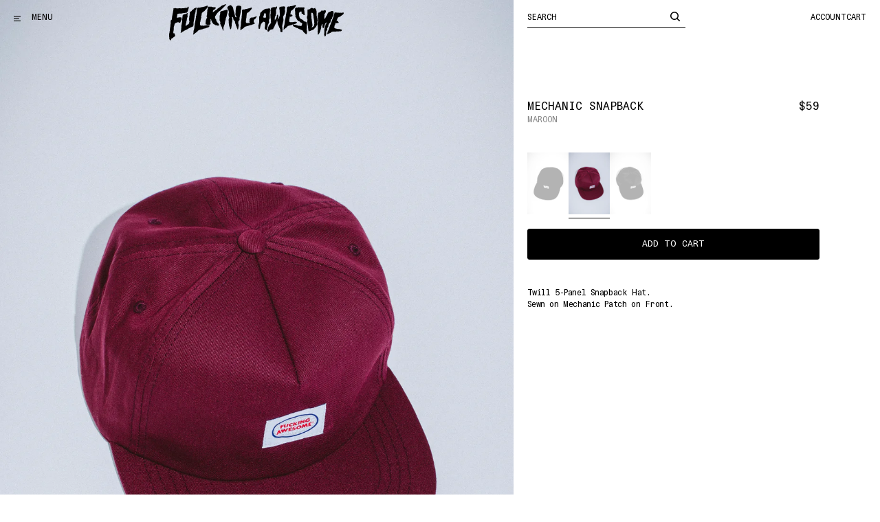

--- FILE ---
content_type: text/html; charset=utf-8
request_url: https://faworldentertainment.com/en-au/products/mechanic-unstructured-snapback
body_size: 42336
content:
<!doctype html>
<!--[if IE 9]> <html class="ie9 no-js" lang="en"> <![endif]-->
<!--[if (gt IE 9)|!(IE)]><!--> <html class="no-js" lang="en"> <!--<![endif]-->
  <!--
                            (%         
       %@@@&%&&@&&&&@@@@@@@@@/         
       @@@@@@@@@@@@@@@@@@@@@#          
      *@@@@@@@@@@@@@@@@@@@@@           
      %@@@@@@@@@@@@@@&%%(,,            
     *@@@@@@#                     ..**,
     &@@@@@@*               *@@@@@@@@@@
     @@@@@@#             /@@@@@@@@@@@@@
    ,@@@@@@@&@@@@@&    ,@@@@@@@@@@@@@@@
    /@@@@@@@@@@@@@@  .@@@@@@%#@@@@@@@@#
  .@@@@@@@@@@@@@@%   /@@@@@#   %@@@@@@(
  ,@@@@@@@&*. .%(   .&@@@@&.   #@@@@@@(
  *@@@@@(           @@@@@@     /@@@@@@,
  #@@@@#           ,@@@@@@#,../@@@@@@@,
 .&@@@@            .@@@@@@@@@@@@@@@@@@ 
 *@@@@@            .@@@@@@@@@@@@@@@@&. 
 %@@@@&            ,@@@@@@@@@@@@@@@@&. 
 @@@@@(            ,@@@@@/    @@@@@@@* 
.@@@@@,            %@@@#      (@@@@@*  
/@@@@@/.          .@@@.       #@@@@*   
&@@@@@@@(         (@@%        %@@@#    
@@@@@@@@%         (@@,        @@@@.    
%@@@@@/           ,@(        *@@@@     
%@@,               .          &@@(  

Design + development by Stefan Bowerman - stefanbowerman.com
-->
  <head>
    <meta charset="utf-8">
    <meta http-equiv="X-UA-Compatible" content="IE=edge,chrome=1">
    <meta name="viewport" content="width=device-width,initial-scale=1">
    <meta name="google-site-verification" content="PUiQ-3TYbyeA7fIagY72gV6-9sD4f8durID5QeUrQII" />

    <link rel="preconnect" href="https://cdn.shopify.com" crossorigin>
    <link rel="preconnect" href="https://monorail-edge.shopifysvc.com"><link rel="canonical" href="https://faworldentertainment.com/en-au/products/mechanic-unstructured-snapback">
  <link rel="apple-touch-icon" sizes="180x180" href="//faworldentertainment.com/cdn/shop/files/logo-compact_200x_2x_c85139e3-3595-4ad3-bbaf-1d20dbc00111.png?crop=center&height=180&v=1614342058&width=180">
 


  <link rel="icon" type="image/png" sizes="32x32" href="//faworldentertainment.com/cdn/shop/files/logo-compact_200x_2x_c85139e3-3595-4ad3-bbaf-1d20dbc00111.png?crop=center&height=32&v=1614342058&width=32">
  <link rel="icon" type="image/png" sizes="16x16" href="//faworldentertainment.com/cdn/shop/files/logo-compact_200x_2x_c85139e3-3595-4ad3-bbaf-1d20dbc00111.png?crop=center&height=16&v=1614342058&width=16">

<title>        Mechanic Snapback                                &ndash; Fucking Awesome      </title>
    <meta property="og:title" content="Mechanic Snapback                                &ndash; Fucking Awesome">

    
      

    

<meta property="og:site_name" content="Fucking Awesome">
<meta property="og:url" content="https://faworldentertainment.com/en-au/products/mechanic-unstructured-snapback">


<meta property="og:type" content="product">
<meta property="og:description" content="Twill 5-Panel Snapback Hat.Sewn on Mechanic Patch on Front.">
<meta name="description" content="Twill 5-Panel Snapback Hat.Sewn on Mechanic Patch on Front."><meta property="og:image" content="http://faworldentertainment.com/cdn/shop/files/2024_FA_Spring_GraphicDetail_Hats_MechanicUnstructured_Black_Front.jpg?v=1710348557">
  <meta property="og:image:secure_url" content="https://faworldentertainment.com/cdn/shop/files/2024_FA_Spring_GraphicDetail_Hats_MechanicUnstructured_Black_Front.jpg?v=1710348557">
  <meta property="og:image:width" content="2000">
  <meta property="og:image:height" content="3000"><meta property="og:price:amount" content="59.00">
  <meta property="og:price:currency" content="AUD">
  
    
  
    
      <meta property="og:video:url" content="//faworldentertainment.com/cdn/shop/videos/c/vp/2206a725af894db3986a1351a404d1f6/2206a725af894db3986a1351a404d1f6.HD-720p-4.5Mbps-20006339.mp4?v=0" />
      <meta property="og:video:type" content="video/mp4">
      <meta property="og:video:height" content="720">
      <meta property="og:video:width" content="1280">

      


<meta name="twitter:card" content="summary_large_image">
<meta name="twitter:title" content="Mechanic Snapback">
<meta name="twitter:description" content="Twill 5-Panel Snapback Hat.Sewn on Mechanic Patch on Front.">
    <style>@font-face {      font-family: 'Unica77 Mono';      src: url("//faworldentertainment.com/cdn/shop/t/176/assets/Unica77MonoLL-Light.woff?v=181343681179209891731763756829") format('woff'),          url("//faworldentertainment.com/cdn/shop/t/176/assets/Unica77MonoLL-Light.woff2?v=97934738247515649021763756829") format('woff2');      font-weight: 300;      font-style: normal;      font-display: swap;    }    @font-face {      font-family: 'Unica77 Mono';      src: url("//faworldentertainment.com/cdn/shop/t/176/assets/Unica77MonoLL-LightItalic.woff?v=110600194849708411031763756829") format('woff'),          url("//faworldentertainment.com/cdn/shop/t/176/assets/Unica77MonoLL-LightItalic.woff2?v=150722227157481103061763756829") format('woff2');      font-weight: 300;      font-style: italic;      font-display: swap;    }        @font-face {      font-family: 'Unica77 Mono';      src: url("//faworldentertainment.com/cdn/shop/t/176/assets/Unica77MonoLL-Regular.woff?v=109367388305327184071763756829") format('woff'),          url("//faworldentertainment.com/cdn/shop/t/176/assets/Unica77MonoLL-Regular.woff2?v=34320908268921489691763756829") format('woff2');      font-weight: 400;      font-style: normal;      font-display: swap;    }    @font-face {      font-family: 'Unica77 Mono';      src: url("//faworldentertainment.com/cdn/shop/t/176/assets/Unica77MonoLL-Italic.woff?v=10498346009469552831763756829") format('woff'),          url("//faworldentertainment.com/cdn/shop/t/176/assets/Unica77MonoLL-Italic.woff2?v=34693049712786829631763756829") format('woff2');      font-weight: 400;      font-style: italic;      font-display: swap;    }           @font-face {      font-family: 'Unica77 Mono';      src: url("//faworldentertainment.com/cdn/shop/t/176/assets/Unica77MonoLL-Bold.woff?v=59035674842178604181763756829") format('woff'),          url("//faworldentertainment.com/cdn/shop/t/176/assets/Unica77MonoLL-Bold.woff2?v=18111247526901645881763756829") format('woff2');      font-weight: 700;      font-style: normal;      font-display: swap;    }    @font-face {      font-family: 'Unica77 Mono';      src: url("//faworldentertainment.com/cdn/shop/t/176/assets/Unica77MonoLL-BoldItalic.woff?v=138048925290683523031763756829") format('woff'),          url("//faworldentertainment.com/cdn/shop/t/176/assets/Unica77MonoLL-BoldItalic.woff2?v=47712312527826425681763756829") format('woff2');      font-weight: 700;      font-style: italic;      font-display: swap;    }
</style>

    
    <link href="//faworldentertainment.com/cdn/shop/t/176/assets/app.bundle.css?v=159754262583985928141763756829" rel="stylesheet" type="text/css" media="all" />

    


<script>
  document.documentElement.className = document.documentElement.className.replace('no-js', 'js');
  
  window.app = {
    strings: {
      addToCart: "Add to Cart",
      soldOut: "Sold Out",
      unavailable: "Unavailable",
      removeItem: "Remove Item",
      removeBundle: "Remove Bundle",
      qty: "QTY",
      redirecting: "Redirecting",
    },
    moneyFormat: "${{amount}}",
    routes: {
      predictiveSearchUrl: "\/en-au\/search\/suggest",
      cart_add_url: '/en-au/cart/add',
      cart_change_url: '/en-au/cart/change',
      cart_update_url: '/en-au/cart/update',
      cart_url: '/en-au/cart'
    }
  }

  window.lazySizesConfig = window.lazySizesConfig || {};
  window.lazySizesConfig.init = false;
  window.lazySizesConfig.expand = 1000;
  window.lazySizesConfig.expFactor = 3;      
</script>



  <script src='https://a.klaviyo.com/media/js/onsite/onsite.js'></script>
  
  <script>
    var klaviyo = klaviyo || [];
    klaviyo.init({
      account: 'LV6V6B',
      platform: 'shopify'
    });
  </script>


<script>
  window.lazySizesConfig = window.lazySizesConfig || {};

  window.lazySizesConfig.init = false;
  window.lazySizesConfig.expand = 1000;
  window.lazySizesConfig.expFactor = 2;
  window.lazySizesConfig.hFac = 1.25;
</script>

<script src="//faworldentertainment.com/cdn/shop/t/176/assets/jquery-3.6.4.min.js?v=118972937870852736831763756829" defer="defer"></script>
<script src="//faworldentertainment.com/cdn/shopifycloud/storefront/assets/themes_support/shopify_common-5f594365.js" defer="defer"></script> 
<script src="//faworldentertainment.com/cdn/shop/t/176/assets/app.bundle.js?v=173197418099018321631763756829" defer="defer"></script>

    <script>window.performance && window.performance.mark && window.performance.mark('shopify.content_for_header.start');</script><meta name="google-site-verification" content="k-V0mkY2O0lttCoTPsqPadb5bCSE75QcbPyXC6gHTkg">
<meta name="google-site-verification" content="0GoYJMDxL__TcxHbQa4NrdNDmfj_SjsOR23O1JJwRwc">
<meta name="google-site-verification" content="ezcn3vhPRtrytli7Y-f03HnbKktxQALWylXXnatIMHo">
<meta name="facebook-domain-verification" content="wrirlp0gdzt0tm60k9hfgc6n2pwydq">
<meta name="facebook-domain-verification" content="rf2v7ya2jr2vpwb6js400x93x9m4po">
<meta id="shopify-digital-wallet" name="shopify-digital-wallet" content="/605952/digital_wallets/dialog">
<meta name="shopify-checkout-api-token" content="5cf6fbe2b438279eccc9990e039d4925">
<meta id="in-context-paypal-metadata" data-shop-id="605952" data-venmo-supported="false" data-environment="production" data-locale="en_US" data-paypal-v4="true" data-currency="AUD">
<link rel="alternate" hreflang="x-default" href="https://faworldentertainment.com/products/mechanic-unstructured-snapback">
<link rel="alternate" hreflang="en-AU" href="https://faworldentertainment.com/en-au/products/mechanic-unstructured-snapback">
<link rel="alternate" hreflang="en-CA" href="https://faworldentertainment.com/en-ca/products/mechanic-unstructured-snapback">
<link rel="alternate" hreflang="en-AD" href="https://faworldentertainment.com/en-eu/products/mechanic-unstructured-snapback">
<link rel="alternate" hreflang="en-AL" href="https://faworldentertainment.com/en-eu/products/mechanic-unstructured-snapback">
<link rel="alternate" hreflang="en-AM" href="https://faworldentertainment.com/en-eu/products/mechanic-unstructured-snapback">
<link rel="alternate" hreflang="en-AT" href="https://faworldentertainment.com/en-eu/products/mechanic-unstructured-snapback">
<link rel="alternate" hreflang="en-BA" href="https://faworldentertainment.com/en-eu/products/mechanic-unstructured-snapback">
<link rel="alternate" hreflang="en-BE" href="https://faworldentertainment.com/en-eu/products/mechanic-unstructured-snapback">
<link rel="alternate" hreflang="en-BG" href="https://faworldentertainment.com/en-eu/products/mechanic-unstructured-snapback">
<link rel="alternate" hreflang="en-BQ" href="https://faworldentertainment.com/en-eu/products/mechanic-unstructured-snapback">
<link rel="alternate" hreflang="en-CH" href="https://faworldentertainment.com/en-eu/products/mechanic-unstructured-snapback">
<link rel="alternate" hreflang="en-CY" href="https://faworldentertainment.com/en-eu/products/mechanic-unstructured-snapback">
<link rel="alternate" hreflang="en-CZ" href="https://faworldentertainment.com/en-eu/products/mechanic-unstructured-snapback">
<link rel="alternate" hreflang="en-DE" href="https://faworldentertainment.com/en-eu/products/mechanic-unstructured-snapback">
<link rel="alternate" hreflang="en-DK" href="https://faworldentertainment.com/en-eu/products/mechanic-unstructured-snapback">
<link rel="alternate" hreflang="en-EE" href="https://faworldentertainment.com/en-eu/products/mechanic-unstructured-snapback">
<link rel="alternate" hreflang="en-ES" href="https://faworldentertainment.com/en-eu/products/mechanic-unstructured-snapback">
<link rel="alternate" hreflang="en-FI" href="https://faworldentertainment.com/en-eu/products/mechanic-unstructured-snapback">
<link rel="alternate" hreflang="en-FO" href="https://faworldentertainment.com/en-eu/products/mechanic-unstructured-snapback">
<link rel="alternate" hreflang="en-FR" href="https://faworldentertainment.com/en-eu/products/mechanic-unstructured-snapback">
<link rel="alternate" hreflang="en-GB" href="https://faworldentertainment.com/en-eu/products/mechanic-unstructured-snapback">
<link rel="alternate" hreflang="en-GE" href="https://faworldentertainment.com/en-eu/products/mechanic-unstructured-snapback">
<link rel="alternate" hreflang="en-GG" href="https://faworldentertainment.com/en-eu/products/mechanic-unstructured-snapback">
<link rel="alternate" hreflang="en-GI" href="https://faworldentertainment.com/en-eu/products/mechanic-unstructured-snapback">
<link rel="alternate" hreflang="en-GL" href="https://faworldentertainment.com/en-eu/products/mechanic-unstructured-snapback">
<link rel="alternate" hreflang="en-GP" href="https://faworldentertainment.com/en-eu/products/mechanic-unstructured-snapback">
<link rel="alternate" hreflang="en-GR" href="https://faworldentertainment.com/en-eu/products/mechanic-unstructured-snapback">
<link rel="alternate" hreflang="en-HR" href="https://faworldentertainment.com/en-eu/products/mechanic-unstructured-snapback">
<link rel="alternate" hreflang="en-HU" href="https://faworldentertainment.com/en-eu/products/mechanic-unstructured-snapback">
<link rel="alternate" hreflang="en-IE" href="https://faworldentertainment.com/en-eu/products/mechanic-unstructured-snapback">
<link rel="alternate" hreflang="en-IS" href="https://faworldentertainment.com/en-eu/products/mechanic-unstructured-snapback">
<link rel="alternate" hreflang="en-IT" href="https://faworldentertainment.com/en-eu/products/mechanic-unstructured-snapback">
<link rel="alternate" hreflang="en-JE" href="https://faworldentertainment.com/en-eu/products/mechanic-unstructured-snapback">
<link rel="alternate" hreflang="en-LI" href="https://faworldentertainment.com/en-eu/products/mechanic-unstructured-snapback">
<link rel="alternate" hreflang="en-LT" href="https://faworldentertainment.com/en-eu/products/mechanic-unstructured-snapback">
<link rel="alternate" hreflang="en-LU" href="https://faworldentertainment.com/en-eu/products/mechanic-unstructured-snapback">
<link rel="alternate" hreflang="en-LV" href="https://faworldentertainment.com/en-eu/products/mechanic-unstructured-snapback">
<link rel="alternate" hreflang="en-MC" href="https://faworldentertainment.com/en-eu/products/mechanic-unstructured-snapback">
<link rel="alternate" hreflang="en-MD" href="https://faworldentertainment.com/en-eu/products/mechanic-unstructured-snapback">
<link rel="alternate" hreflang="en-ME" href="https://faworldentertainment.com/en-eu/products/mechanic-unstructured-snapback">
<link rel="alternate" hreflang="en-MK" href="https://faworldentertainment.com/en-eu/products/mechanic-unstructured-snapback">
<link rel="alternate" hreflang="en-MT" href="https://faworldentertainment.com/en-eu/products/mechanic-unstructured-snapback">
<link rel="alternate" hreflang="en-NL" href="https://faworldentertainment.com/en-eu/products/mechanic-unstructured-snapback">
<link rel="alternate" hreflang="en-NO" href="https://faworldentertainment.com/en-eu/products/mechanic-unstructured-snapback">
<link rel="alternate" hreflang="en-PL" href="https://faworldentertainment.com/en-eu/products/mechanic-unstructured-snapback">
<link rel="alternate" hreflang="en-PT" href="https://faworldentertainment.com/en-eu/products/mechanic-unstructured-snapback">
<link rel="alternate" hreflang="en-RE" href="https://faworldentertainment.com/en-eu/products/mechanic-unstructured-snapback">
<link rel="alternate" hreflang="en-RO" href="https://faworldentertainment.com/en-eu/products/mechanic-unstructured-snapback">
<link rel="alternate" hreflang="en-RS" href="https://faworldentertainment.com/en-eu/products/mechanic-unstructured-snapback">
<link rel="alternate" hreflang="en-SE" href="https://faworldentertainment.com/en-eu/products/mechanic-unstructured-snapback">
<link rel="alternate" hreflang="en-SI" href="https://faworldentertainment.com/en-eu/products/mechanic-unstructured-snapback">
<link rel="alternate" hreflang="en-SK" href="https://faworldentertainment.com/en-eu/products/mechanic-unstructured-snapback">
<link rel="alternate" hreflang="en-SM" href="https://faworldentertainment.com/en-eu/products/mechanic-unstructured-snapback">
<link rel="alternate" hreflang="en-YT" href="https://faworldentertainment.com/en-eu/products/mechanic-unstructured-snapback">
<link rel="alternate" hreflang="en-US" href="https://faworldentertainment.com/products/mechanic-unstructured-snapback">
<link rel="alternate" type="application/json+oembed" href="https://faworldentertainment.com/en-au/products/mechanic-unstructured-snapback.oembed">
<script async="async" src="/checkouts/internal/preloads.js?locale=en-AU"></script>
<link rel="preconnect" href="https://shop.app" crossorigin="anonymous">
<script async="async" src="https://shop.app/checkouts/internal/preloads.js?locale=en-AU&shop_id=605952" crossorigin="anonymous"></script>
<script id="apple-pay-shop-capabilities" type="application/json">{"shopId":605952,"countryCode":"US","currencyCode":"AUD","merchantCapabilities":["supports3DS"],"merchantId":"gid:\/\/shopify\/Shop\/605952","merchantName":"Fucking Awesome","requiredBillingContactFields":["postalAddress","email","phone"],"requiredShippingContactFields":["postalAddress","email","phone"],"shippingType":"shipping","supportedNetworks":["visa","masterCard","amex","discover","elo","jcb"],"total":{"type":"pending","label":"Fucking Awesome","amount":"1.00"},"shopifyPaymentsEnabled":true,"supportsSubscriptions":true}</script>
<script id="shopify-features" type="application/json">{"accessToken":"5cf6fbe2b438279eccc9990e039d4925","betas":["rich-media-storefront-analytics"],"domain":"faworldentertainment.com","predictiveSearch":true,"shopId":605952,"locale":"en"}</script>
<script>var Shopify = Shopify || {};
Shopify.shop = "fuckingawesome.myshopify.com";
Shopify.locale = "en";
Shopify.currency = {"active":"AUD","rate":"1.530570054"};
Shopify.country = "AU";
Shopify.theme = {"name":"FA 2.0 [5bda3d7] (Borosky)","id":131116892257,"schema_name":"FA","schema_version":"2.0.0","theme_store_id":null,"role":"main"};
Shopify.theme.handle = "null";
Shopify.theme.style = {"id":null,"handle":null};
Shopify.cdnHost = "faworldentertainment.com/cdn";
Shopify.routes = Shopify.routes || {};
Shopify.routes.root = "/en-au/";</script>
<script type="module">!function(o){(o.Shopify=o.Shopify||{}).modules=!0}(window);</script>
<script>!function(o){function n(){var o=[];function n(){o.push(Array.prototype.slice.apply(arguments))}return n.q=o,n}var t=o.Shopify=o.Shopify||{};t.loadFeatures=n(),t.autoloadFeatures=n()}(window);</script>
<script>
  window.ShopifyPay = window.ShopifyPay || {};
  window.ShopifyPay.apiHost = "shop.app\/pay";
  window.ShopifyPay.redirectState = null;
</script>
<script id="shop-js-analytics" type="application/json">{"pageType":"product"}</script>
<script defer="defer" async type="module" src="//faworldentertainment.com/cdn/shopifycloud/shop-js/modules/v2/client.init-shop-cart-sync_C5BV16lS.en.esm.js"></script>
<script defer="defer" async type="module" src="//faworldentertainment.com/cdn/shopifycloud/shop-js/modules/v2/chunk.common_CygWptCX.esm.js"></script>
<script type="module">
  await import("//faworldentertainment.com/cdn/shopifycloud/shop-js/modules/v2/client.init-shop-cart-sync_C5BV16lS.en.esm.js");
await import("//faworldentertainment.com/cdn/shopifycloud/shop-js/modules/v2/chunk.common_CygWptCX.esm.js");

  window.Shopify.SignInWithShop?.initShopCartSync?.({"fedCMEnabled":true,"windoidEnabled":true});

</script>
<script>
  window.Shopify = window.Shopify || {};
  if (!window.Shopify.featureAssets) window.Shopify.featureAssets = {};
  window.Shopify.featureAssets['shop-js'] = {"shop-cart-sync":["modules/v2/client.shop-cart-sync_ZFArdW7E.en.esm.js","modules/v2/chunk.common_CygWptCX.esm.js"],"init-fed-cm":["modules/v2/client.init-fed-cm_CmiC4vf6.en.esm.js","modules/v2/chunk.common_CygWptCX.esm.js"],"shop-button":["modules/v2/client.shop-button_tlx5R9nI.en.esm.js","modules/v2/chunk.common_CygWptCX.esm.js"],"shop-cash-offers":["modules/v2/client.shop-cash-offers_DOA2yAJr.en.esm.js","modules/v2/chunk.common_CygWptCX.esm.js","modules/v2/chunk.modal_D71HUcav.esm.js"],"init-windoid":["modules/v2/client.init-windoid_sURxWdc1.en.esm.js","modules/v2/chunk.common_CygWptCX.esm.js"],"shop-toast-manager":["modules/v2/client.shop-toast-manager_ClPi3nE9.en.esm.js","modules/v2/chunk.common_CygWptCX.esm.js"],"init-shop-email-lookup-coordinator":["modules/v2/client.init-shop-email-lookup-coordinator_B8hsDcYM.en.esm.js","modules/v2/chunk.common_CygWptCX.esm.js"],"init-shop-cart-sync":["modules/v2/client.init-shop-cart-sync_C5BV16lS.en.esm.js","modules/v2/chunk.common_CygWptCX.esm.js"],"avatar":["modules/v2/client.avatar_BTnouDA3.en.esm.js"],"pay-button":["modules/v2/client.pay-button_FdsNuTd3.en.esm.js","modules/v2/chunk.common_CygWptCX.esm.js"],"init-customer-accounts":["modules/v2/client.init-customer-accounts_DxDtT_ad.en.esm.js","modules/v2/client.shop-login-button_C5VAVYt1.en.esm.js","modules/v2/chunk.common_CygWptCX.esm.js","modules/v2/chunk.modal_D71HUcav.esm.js"],"init-shop-for-new-customer-accounts":["modules/v2/client.init-shop-for-new-customer-accounts_ChsxoAhi.en.esm.js","modules/v2/client.shop-login-button_C5VAVYt1.en.esm.js","modules/v2/chunk.common_CygWptCX.esm.js","modules/v2/chunk.modal_D71HUcav.esm.js"],"shop-login-button":["modules/v2/client.shop-login-button_C5VAVYt1.en.esm.js","modules/v2/chunk.common_CygWptCX.esm.js","modules/v2/chunk.modal_D71HUcav.esm.js"],"init-customer-accounts-sign-up":["modules/v2/client.init-customer-accounts-sign-up_CPSyQ0Tj.en.esm.js","modules/v2/client.shop-login-button_C5VAVYt1.en.esm.js","modules/v2/chunk.common_CygWptCX.esm.js","modules/v2/chunk.modal_D71HUcav.esm.js"],"shop-follow-button":["modules/v2/client.shop-follow-button_Cva4Ekp9.en.esm.js","modules/v2/chunk.common_CygWptCX.esm.js","modules/v2/chunk.modal_D71HUcav.esm.js"],"checkout-modal":["modules/v2/client.checkout-modal_BPM8l0SH.en.esm.js","modules/v2/chunk.common_CygWptCX.esm.js","modules/v2/chunk.modal_D71HUcav.esm.js"],"lead-capture":["modules/v2/client.lead-capture_Bi8yE_yS.en.esm.js","modules/v2/chunk.common_CygWptCX.esm.js","modules/v2/chunk.modal_D71HUcav.esm.js"],"shop-login":["modules/v2/client.shop-login_D6lNrXab.en.esm.js","modules/v2/chunk.common_CygWptCX.esm.js","modules/v2/chunk.modal_D71HUcav.esm.js"],"payment-terms":["modules/v2/client.payment-terms_CZxnsJam.en.esm.js","modules/v2/chunk.common_CygWptCX.esm.js","modules/v2/chunk.modal_D71HUcav.esm.js"]};
</script>
<script>(function() {
  var isLoaded = false;
  function asyncLoad() {
    if (isLoaded) return;
    isLoaded = true;
    var urls = ["https:\/\/static.klaviyo.com\/onsite\/js\/klaviyo.js?company_id=LV6V6B\u0026shop=fuckingawesome.myshopify.com","https:\/\/static.klaviyo.com\/onsite\/js\/klaviyo.js?company_id=LV6V6B\u0026shop=fuckingawesome.myshopify.com","https:\/\/gdprcdn.b-cdn.net\/js\/gdpr_cookie_consent.min.js?shop=fuckingawesome.myshopify.com"];
    for (var i = 0; i < urls.length; i++) {
      var s = document.createElement('script');
      s.type = 'text/javascript';
      s.async = true;
      s.src = urls[i];
      var x = document.getElementsByTagName('script')[0];
      x.parentNode.insertBefore(s, x);
    }
  };
  if(window.attachEvent) {
    window.attachEvent('onload', asyncLoad);
  } else {
    window.addEventListener('load', asyncLoad, false);
  }
})();</script>
<script id="__st">var __st={"a":605952,"offset":-28800,"reqid":"fdf8d316-7e75-489e-af89-b406b251ab85-1768652678","pageurl":"faworldentertainment.com\/en-au\/products\/mechanic-unstructured-snapback","u":"bb876f63521d","p":"product","rtyp":"product","rid":7118874476641};</script>
<script>window.ShopifyPaypalV4VisibilityTracking = true;</script>
<script id="captcha-bootstrap">!function(){'use strict';const t='contact',e='account',n='new_comment',o=[[t,t],['blogs',n],['comments',n],[t,'customer']],c=[[e,'customer_login'],[e,'guest_login'],[e,'recover_customer_password'],[e,'create_customer']],r=t=>t.map((([t,e])=>`form[action*='/${t}']:not([data-nocaptcha='true']) input[name='form_type'][value='${e}']`)).join(','),a=t=>()=>t?[...document.querySelectorAll(t)].map((t=>t.form)):[];function s(){const t=[...o],e=r(t);return a(e)}const i='password',u='form_key',d=['recaptcha-v3-token','g-recaptcha-response','h-captcha-response',i],f=()=>{try{return window.sessionStorage}catch{return}},m='__shopify_v',_=t=>t.elements[u];function p(t,e,n=!1){try{const o=window.sessionStorage,c=JSON.parse(o.getItem(e)),{data:r}=function(t){const{data:e,action:n}=t;return t[m]||n?{data:e,action:n}:{data:t,action:n}}(c);for(const[e,n]of Object.entries(r))t.elements[e]&&(t.elements[e].value=n);n&&o.removeItem(e)}catch(o){console.error('form repopulation failed',{error:o})}}const l='form_type',E='cptcha';function T(t){t.dataset[E]=!0}const w=window,h=w.document,L='Shopify',v='ce_forms',y='captcha';let A=!1;((t,e)=>{const n=(g='f06e6c50-85a8-45c8-87d0-21a2b65856fe',I='https://cdn.shopify.com/shopifycloud/storefront-forms-hcaptcha/ce_storefront_forms_captcha_hcaptcha.v1.5.2.iife.js',D={infoText:'Protected by hCaptcha',privacyText:'Privacy',termsText:'Terms'},(t,e,n)=>{const o=w[L][v],c=o.bindForm;if(c)return c(t,g,e,D).then(n);var r;o.q.push([[t,g,e,D],n]),r=I,A||(h.body.append(Object.assign(h.createElement('script'),{id:'captcha-provider',async:!0,src:r})),A=!0)});var g,I,D;w[L]=w[L]||{},w[L][v]=w[L][v]||{},w[L][v].q=[],w[L][y]=w[L][y]||{},w[L][y].protect=function(t,e){n(t,void 0,e),T(t)},Object.freeze(w[L][y]),function(t,e,n,w,h,L){const[v,y,A,g]=function(t,e,n){const i=e?o:[],u=t?c:[],d=[...i,...u],f=r(d),m=r(i),_=r(d.filter((([t,e])=>n.includes(e))));return[a(f),a(m),a(_),s()]}(w,h,L),I=t=>{const e=t.target;return e instanceof HTMLFormElement?e:e&&e.form},D=t=>v().includes(t);t.addEventListener('submit',(t=>{const e=I(t);if(!e)return;const n=D(e)&&!e.dataset.hcaptchaBound&&!e.dataset.recaptchaBound,o=_(e),c=g().includes(e)&&(!o||!o.value);(n||c)&&t.preventDefault(),c&&!n&&(function(t){try{if(!f())return;!function(t){const e=f();if(!e)return;const n=_(t);if(!n)return;const o=n.value;o&&e.removeItem(o)}(t);const e=Array.from(Array(32),(()=>Math.random().toString(36)[2])).join('');!function(t,e){_(t)||t.append(Object.assign(document.createElement('input'),{type:'hidden',name:u})),t.elements[u].value=e}(t,e),function(t,e){const n=f();if(!n)return;const o=[...t.querySelectorAll(`input[type='${i}']`)].map((({name:t})=>t)),c=[...d,...o],r={};for(const[a,s]of new FormData(t).entries())c.includes(a)||(r[a]=s);n.setItem(e,JSON.stringify({[m]:1,action:t.action,data:r}))}(t,e)}catch(e){console.error('failed to persist form',e)}}(e),e.submit())}));const S=(t,e)=>{t&&!t.dataset[E]&&(n(t,e.some((e=>e===t))),T(t))};for(const o of['focusin','change'])t.addEventListener(o,(t=>{const e=I(t);D(e)&&S(e,y())}));const B=e.get('form_key'),M=e.get(l),P=B&&M;t.addEventListener('DOMContentLoaded',(()=>{const t=y();if(P)for(const e of t)e.elements[l].value===M&&p(e,B);[...new Set([...A(),...v().filter((t=>'true'===t.dataset.shopifyCaptcha))])].forEach((e=>S(e,t)))}))}(h,new URLSearchParams(w.location.search),n,t,e,['guest_login'])})(!0,!0)}();</script>
<script integrity="sha256-4kQ18oKyAcykRKYeNunJcIwy7WH5gtpwJnB7kiuLZ1E=" data-source-attribution="shopify.loadfeatures" defer="defer" src="//faworldentertainment.com/cdn/shopifycloud/storefront/assets/storefront/load_feature-a0a9edcb.js" crossorigin="anonymous"></script>
<script crossorigin="anonymous" defer="defer" src="//faworldentertainment.com/cdn/shopifycloud/storefront/assets/shopify_pay/storefront-65b4c6d7.js?v=20250812"></script>
<script data-source-attribution="shopify.dynamic_checkout.dynamic.init">var Shopify=Shopify||{};Shopify.PaymentButton=Shopify.PaymentButton||{isStorefrontPortableWallets:!0,init:function(){window.Shopify.PaymentButton.init=function(){};var t=document.createElement("script");t.src="https://faworldentertainment.com/cdn/shopifycloud/portable-wallets/latest/portable-wallets.en.js",t.type="module",document.head.appendChild(t)}};
</script>
<script data-source-attribution="shopify.dynamic_checkout.buyer_consent">
  function portableWalletsHideBuyerConsent(e){var t=document.getElementById("shopify-buyer-consent"),n=document.getElementById("shopify-subscription-policy-button");t&&n&&(t.classList.add("hidden"),t.setAttribute("aria-hidden","true"),n.removeEventListener("click",e))}function portableWalletsShowBuyerConsent(e){var t=document.getElementById("shopify-buyer-consent"),n=document.getElementById("shopify-subscription-policy-button");t&&n&&(t.classList.remove("hidden"),t.removeAttribute("aria-hidden"),n.addEventListener("click",e))}window.Shopify?.PaymentButton&&(window.Shopify.PaymentButton.hideBuyerConsent=portableWalletsHideBuyerConsent,window.Shopify.PaymentButton.showBuyerConsent=portableWalletsShowBuyerConsent);
</script>
<script>
  function portableWalletsCleanup(e){e&&e.src&&console.error("Failed to load portable wallets script "+e.src);var t=document.querySelectorAll("shopify-accelerated-checkout .shopify-payment-button__skeleton, shopify-accelerated-checkout-cart .wallet-cart-button__skeleton"),e=document.getElementById("shopify-buyer-consent");for(let e=0;e<t.length;e++)t[e].remove();e&&e.remove()}function portableWalletsNotLoadedAsModule(e){e instanceof ErrorEvent&&"string"==typeof e.message&&e.message.includes("import.meta")&&"string"==typeof e.filename&&e.filename.includes("portable-wallets")&&(window.removeEventListener("error",portableWalletsNotLoadedAsModule),window.Shopify.PaymentButton.failedToLoad=e,"loading"===document.readyState?document.addEventListener("DOMContentLoaded",window.Shopify.PaymentButton.init):window.Shopify.PaymentButton.init())}window.addEventListener("error",portableWalletsNotLoadedAsModule);
</script>

<script type="module" src="https://faworldentertainment.com/cdn/shopifycloud/portable-wallets/latest/portable-wallets.en.js" onError="portableWalletsCleanup(this)" crossorigin="anonymous"></script>
<script nomodule>
  document.addEventListener("DOMContentLoaded", portableWalletsCleanup);
</script>

<link id="shopify-accelerated-checkout-styles" rel="stylesheet" media="screen" href="https://faworldentertainment.com/cdn/shopifycloud/portable-wallets/latest/accelerated-checkout-backwards-compat.css" crossorigin="anonymous">
<style id="shopify-accelerated-checkout-cart">
        #shopify-buyer-consent {
  margin-top: 1em;
  display: inline-block;
  width: 100%;
}

#shopify-buyer-consent.hidden {
  display: none;
}

#shopify-subscription-policy-button {
  background: none;
  border: none;
  padding: 0;
  text-decoration: underline;
  font-size: inherit;
  cursor: pointer;
}

#shopify-subscription-policy-button::before {
  box-shadow: none;
}

      </style>

<script>window.performance && window.performance.mark && window.performance.mark('shopify.content_for_header.end');</script>

    <link href="//faworldentertainment.com/cdn/shop/t/176/assets/globo.formbuilder.css?v=123146975457270952771763756829" rel="stylesheet" type="text/css" media="all" /><script>
	var Globo = Globo || {};
    Globo.FormBuilder = Globo.FormBuilder || {}
    Globo.FormBuilder.url = "https://form.globosoftware.net"
    Globo.FormBuilder.shop = {
        settings : {
            reCaptcha : {
                siteKey : ''
            }
        },
        pricing:{
            features:{
                fileUpload : 30,
                removeCopyright : true
            }
        }
    }
    Globo.FormBuilder.forms = []

        Globo.FormBuilder.page = {
        title : document.title,
        href : window.location.href
    }
</script>

<script type="text/template" id="globo-formbuilder-dynamicCSS">

	.globo-form-app{
    max-width: {{configs.appearance.width}}px;
    width: -webkit-fill-available;
    background-color:#FFF;
    {% if configs.appearance.background == 'color' %}
    background-color: {{configs.appearance.backgroundColor}};
    {% endif %}
    {% if configs.appearance.background == 'image' %}
    background-image : url('{{configs.appearance.backgroundImage}}');
    background-position: center {{configs.appearance.backgroundImageAlignment}};;
    background-repeat:no-repeat;
    background-size: cover;
    {% endif %}
}

.globo-form-app .globo-heading{
    color: {{configs.appearance.headingColor}}
}
.globo-form-app .globo-description,
.globo-form-app .header .globo-description{
    color: {{configs.appearance.descriptionColor}}
}
.globo-form-app .globo-label,
.globo-form-app .globo-form-control label.globo-label{
    color: {{configs.appearance.labelColor}}
}
.globo-form-app .globo-form-control .help-text.globo-description{
    color: {{configs.appearance.descriptionColor}}
}
.globo-form-app .globo-form-control .checkbox-wrapper .globo-option,
.globo-form-app .globo-form-control .radio-wrapper .globo-option
{
    color: {{configs.appearance.optionColor}}
}
.globo-form-app .footer{
    text-align:{{configs.footer.submitAlignment}};
}
.globo-form-app .footer button{
    border:1px solid {{configs.appearance.mainColor}};
    {% if configs.footer.submitFullWidth %}
        width:100%;
    {% endif %}
}
.globo-form-app .footer button.submit,
.globo-form-app .footer button.action.loading .spinner{
    background-color: {{configs.appearance.mainColor}};
    color : {{ configs.appearance.mainColor | idealTextColor }};
}
.globo-form-app .globo-form-control .star-rating>fieldset:not(:checked)>label:before {
    content: url('data:image/svg+xml; utf8, <svg aria-hidden="true" focusable="false" data-prefix="far" data-icon="star" class="svg-inline--fa fa-star fa-w-18" role="img" xmlns="http://www.w3.org/2000/svg" viewBox="0 0 576 512"><path fill="{{configs.appearance.mainColor | encodeHexColor }}" d="M528.1 171.5L382 150.2 316.7 17.8c-11.7-23.6-45.6-23.9-57.4 0L194 150.2 47.9 171.5c-26.2 3.8-36.7 36.1-17.7 54.6l105.7 103-25 145.5c-4.5 26.3 23.2 46 46.4 33.7L288 439.6l130.7 68.7c23.2 12.2 50.9-7.4 46.4-33.7l-25-145.5 105.7-103c19-18.5 8.5-50.8-17.7-54.6zM388.6 312.3l23.7 138.4L288 385.4l-124.3 65.3 23.7-138.4-100.6-98 139-20.2 62.2-126 62.2 126 139 20.2-100.6 98z"></path></svg>');
}
.globo-form-app .globo-form-control .star-rating>fieldset>input:checked ~ label:before {
    content: url('data:image/svg+xml; utf8, <svg aria-hidden="true" focusable="false" data-prefix="fas" data-icon="star" class="svg-inline--fa fa-star fa-w-18" role="img" xmlns="http://www.w3.org/2000/svg" viewBox="0 0 576 512"><path fill="{{configs.appearance.mainColor | encodeHexColor }}" d="M259.3 17.8L194 150.2 47.9 171.5c-26.2 3.8-36.7 36.1-17.7 54.6l105.7 103-25 145.5c-4.5 26.3 23.2 46 46.4 33.7L288 439.6l130.7 68.7c23.2 12.2 50.9-7.4 46.4-33.7l-25-145.5 105.7-103c19-18.5 8.5-50.8-17.7-54.6L382 150.2 316.7 17.8c-11.7-23.6-45.6-23.9-57.4 0z"></path></svg>');
}
.globo-form-app .globo-form-control .star-rating>fieldset:not(:checked)>label:hover:before, .globo-form-app .globo-form-control .star-rating>fieldset:not(:checked)>label:hover ~ label:before{
    content : url('data:image/svg+xml; utf8, <svg aria-hidden="true" focusable="false" data-prefix="fas" data-icon="star" class="svg-inline--fa fa-star fa-w-18" role="img" xmlns="http://www.w3.org/2000/svg" viewBox="0 0 576 512"><path fill="{{configs.appearance.mainColor | encodeHexColor }}" d="M259.3 17.8L194 150.2 47.9 171.5c-26.2 3.8-36.7 36.1-17.7 54.6l105.7 103-25 145.5c-4.5 26.3 23.2 46 46.4 33.7L288 439.6l130.7 68.7c23.2 12.2 50.9-7.4 46.4-33.7l-25-145.5 105.7-103c19-18.5 8.5-50.8-17.7-54.6L382 150.2 316.7 17.8c-11.7-23.6-45.6-23.9-57.4 0z"></path></svg>')
}
.globo-form-app .globo-form-control .radio-wrapper .radio-input:checked ~ .radio-label:after {
    background: {{configs.appearance.mainColor}};
    background: radial-gradient({{configs.appearance.mainColor}} 40%, #fff 45%);
}
.globo-form-app .globo-form-control .checkbox-wrapper .checkbox-input:checked ~ .checkbox-label:before {
    border-color: {{configs.appearance.mainColor}};
    box-shadow: 0 4px 6px rgba(50,50,93,0.11), 0 1px 3px rgba(0,0,0,0.08);
    background-color: {{configs.appearance.mainColor}};
}
.globo-form-app .step.-completed .step__number,
.globo-form-app .line.-progress,
.globo-form-app .line.-start{
    background-color: {{configs.appearance.mainColor}};
}
.globo-form-app .checkmark__check,
.globo-form-app .checkmark__circle{
    stroke: {{configs.appearance.mainColor}};
}
.globo-form .floating-button{
    background-color: {{configs.appearance.mainColor}};
}
.globo-form-app .globo-form-control .checkbox-wrapper .checkbox-input ~ .checkbox-label:before,
.globo-form-app .globo-form-control .radio-wrapper .radio-input ~ .radio-label:after{
    border-color : {{configs.appearance.mainColor}};
}
.flatpickr-day.selected, .flatpickr-day.startRange, .flatpickr-day.endRange, .flatpickr-day.selected.inRange, .flatpickr-day.startRange.inRange, .flatpickr-day.endRange.inRange, .flatpickr-day.selected:focus, .flatpickr-day.startRange:focus, .flatpickr-day.endRange:focus, .flatpickr-day.selected:hover, .flatpickr-day.startRange:hover, .flatpickr-day.endRange:hover, .flatpickr-day.selected.prevMonthDay, .flatpickr-day.startRange.prevMonthDay, .flatpickr-day.endRange.prevMonthDay, .flatpickr-day.selected.nextMonthDay, .flatpickr-day.startRange.nextMonthDay, .flatpickr-day.endRange.nextMonthDay {
    background: {{configs.appearance.mainColor}};
    border-color: {{configs.appearance.mainColor}};
}

</script>
<script type="text/template" id="globo-formbuilder-template">

	<div class="globo-form {{configs.appearance.layout}}-form">
<style>{{ null | renderElement : dynamicCSS,configs }}</style>
<div class="globo-form-app {{configs.appearance.layout}}-layout">
    <form class="g-container" novalidate action="{{Globo.FormBuilder.url}}/api/front/form/{{formId}}/send" method="POST" enctype="multipart/form-data" data-id={{formId}}>
        {% if configs.header.active %}
        <div class="header">
            <h3 class="title globo-heading">{{configs.header.title}}</h3>
            {% if configs.header.description != '' and configs.header.description != '<p><br></p>' %}
            <div class="description globo-description">{{configs.header.description}}</div>
            {% endif %}
        </div>
        {% endif %}
        {% if configs.isStepByStepForm %}
            <div class="globo-formbuilder-wizard" data-id={{formId}}>
                <div class="wizard__content">
                    <header class="wizard__header">
                        <div class="wizard__steps">
                        <nav class="steps">
                            {% for element in configs.elements %}
                                <div class="step">
                                    <div class="step__content">
                                        <p class="step__number"></p>
                                        <svg class="checkmark" xmlns="http://www.w3.org/2000/svg" viewBox="0 0 52 52">
                                            <circle class="checkmark__circle" cx="26" cy="26" r="25" fill="none"/>
                                            <path class="checkmark__check" fill="none" d="M14.1 27.2l7.1 7.2 16.7-16.8"/>
                                        </svg>
                                        <div class="lines">
                                            {% if forloop.first == true %}
                                                <div class="line -start"></div>
                                            {% endif %}
                                            <div class="line -background">
                                            </div>
                                            <div class="line -progress">
                                            </div>
                                        </div>  
                                    </div>
                                </div>
                            {% endfor %}
                        </nav>
                        </div>
                    </header>
                    <div class="panels">
                        {% for element in configs.elements %}
                        <div class="panel" data-id={{formId}}>
                            {% if element.type != "group" %}
                                {{ element | renderElement : partialElement , configs }}
                            {% else %}
                                {% for el in element.elements %}
                                    {{ el | renderElement : partialElement , configs }}
                                {% endfor %}
                            {% endif %}
                            {% if forloop.last == true %}
                                {% if configs.reCaptcha.enable = true %}
                                    <div class="globo-form-control">
                                        <div class="globo-g-recaptcha" data-sitekey="{{Globo.FormBuilder.shop.settings.reCaptcha.siteKey}}"></div>
                                        <input type="hidden" name="reCaptcha" id="reCaptcha">
                                        <small class="messages"></small>
                                    </div>
                                {% endif %}
                            {% endif %}
                        </div>
                        {% endfor %}
                    </div>
                    {% if Globo.FormBuilder.shop.pricing.features.removeCopyright == false %}
                    <p style="text-align: right;font-size:small;">Made by <a target="_blank" rel="nofollow" href="https://apps.shopify.com/form-builder-contact-form">Powerful Contact Form Builder</a> </p>
                    {% endif %}
                    <div class="message error">
                        <div class="content"></div>
                        <div class="dismiss" onclick="Globo.dismiss(this)">
                            <svg viewBox="0 0 20 20" class="" focusable="false" aria-hidden="true"><path d="M11.414 10l4.293-4.293a.999.999 0 1 0-1.414-1.414L10 8.586 5.707 4.293a.999.999 0 1 0-1.414 1.414L8.586 10l-4.293 4.293a.999.999 0 1 0 1.414 1.414L10 11.414l4.293 4.293a.997.997 0 0 0 1.414 0 .999.999 0 0 0 0-1.414L11.414 10z" fill-rule="evenodd"></path></svg>
                        </div>
                    </div>
                    {% unless configs.afterSubmit.message == "" %}
                    <div class="message success">
                        <div class="content">{{configs.afterSubmit.message}}</div>
                        <div class="dismiss" onclick="Globo.dismiss(this)">
                            <svg viewBox="0 0 20 20" class="" focusable="false" aria-hidden="true"><path d="M11.414 10l4.293-4.293a.999.999 0 1 0-1.414-1.414L10 8.586 5.707 4.293a.999.999 0 1 0-1.414 1.414L8.586 10l-4.293 4.293a.999.999 0 1 0 1.414 1.414L10 11.414l4.293 4.293a.997.997 0 0 0 1.414 0 .999.999 0 0 0 0-1.414L11.414 10z" fill-rule="evenodd"></path></svg>
                        </div>
                    </div>
                    {% endunless %}
                    <div class="footer wizard__footer">
                        {% if configs.footer.description != '' and configs.footer.description != '<p><br></p>' %}
                        <div class="description globo-description">{{configs.footer.description}}</div>
                        {% endif %}
                        <button type="button" class="action previous  {{configs.appearance.style}}-button">{{configs.footer.previousText}}</button>
                        <button type="button" class="action next submit {{configs.appearance.style}}-button" data-submitting-text="{{configs.footer.submittingText}}" data-submit-text='<span class="spinner"></span>{{configs.footer.submitText}}' data-next-text={{configs.footer.nextText}} ><span class="spinner"></span>{{configs.footer.nextText}}</button>
                        <h1 class="wizard__congrats-message"></h1>
                    </div>
                </div>
            </div>
        {% else %}
            <div class="content flex-wrap block-container" data-id={{formId}}>
                {% for element in configs.elements %}
                    {% if element.type != "group" %}
                        {{ element | renderElement : partialElement , configs }}
                    {% else %}
                        {% for el in element.elements %}
                            {{ el | renderElement : partialElement , configs }}
                        {% endfor %}
                    {% endif %}
                {% endfor %}
                {% if configs.reCaptcha.enable = true %}
                    <div class="globo-form-control">
                        <div class="globo-g-recaptcha" data-sitekey="{{Globo.FormBuilder.shop.settings.reCaptcha.siteKey}}"></div>
                        <input type="hidden" name="reCaptcha" id="reCaptcha">
                        <small class="messages"></small>
                    </div>
                {% endif %}
            </div>
            {% if Globo.FormBuilder.shop.pricing.features.removeCopyright == false %}
            <p style="text-align: right;font-size:small;">Made by <a target="_blank" rel="nofollow" href="https://apps.shopify.com/form-builder-contact-form">Powerful Contact Form Builder</a> </p>
            {% endif %}
            <div class="message error">
                <div class="content"></div>
                <div class="dismiss" onclick="Globo.dismiss(this)">
                    <svg viewBox="0 0 20 20" class="" focusable="false" aria-hidden="true"><path d="M11.414 10l4.293-4.293a.999.999 0 1 0-1.414-1.414L10 8.586 5.707 4.293a.999.999 0 1 0-1.414 1.414L8.586 10l-4.293 4.293a.999.999 0 1 0 1.414 1.414L10 11.414l4.293 4.293a.997.997 0 0 0 1.414 0 .999.999 0 0 0 0-1.414L11.414 10z" fill-rule="evenodd"></path></svg>
                </div>
            </div>
            {% unless configs.afterSubmit.message == "" %}
            <div class="message success">
                <div class="content">{{configs.afterSubmit.message}}</div>
                <div class="dismiss" onclick="Globo.dismiss(this)">
                    <svg viewBox="0 0 20 20" class="" focusable="false" aria-hidden="true"><path d="M11.414 10l4.293-4.293a.999.999 0 1 0-1.414-1.414L10 8.586 5.707 4.293a.999.999 0 1 0-1.414 1.414L8.586 10l-4.293 4.293a.999.999 0 1 0 1.414 1.414L10 11.414l4.293 4.293a.997.997 0 0 0 1.414 0 .999.999 0 0 0 0-1.414L11.414 10z" fill-rule="evenodd"></path></svg>
                </div>
            </div>
            {% endunless %}
            <div class="footer">
                {% if configs.footer.description != '' and configs.footer.description != '<p><br></p>' %}
                <div class="description globo-description">{{configs.footer.description}}</div>
                {% endif %}
                <button class="action submit {{configs.appearance.style}}-button"><span class="spinner"></span>{{configs.footer.submitText}}</button>
            </div>
        {% endif %}
        {% if Globo.FormBuilder.customer %}
            <input type="hidden" value="{{Globo.FormBuilder.customer.id}}" name="customer[id]">
            <input type="hidden" value="{{Globo.FormBuilder.customer.email}}" name="customer[email]"> 
            <input type="hidden" value="{{Globo.FormBuilder.customer.name}}" name="customer[name]">
        {% endif %}
        <input type="hidden" value="{{Globo.FormBuilder.page.title}}" name="page[title]">
        <input type="hidden" value="{{Globo.FormBuilder.page.href}}" name="page[href]"> 

        <input type="hidden" value="" name="_keyLabel">
    </form>
    {% unless configs.afterSubmit.message == "" %}
    <div class="message success">
        <div class="content">{{configs.afterSubmit.message}}</div>
        <div class="dismiss" onclick="Globo.dismiss(this)">
            <svg viewBox="0 0 20 20" class="" focusable="false" aria-hidden="true"><path d="M11.414 10l4.293-4.293a.999.999 0 1 0-1.414-1.414L10 8.586 5.707 4.293a.999.999 0 1 0-1.414 1.414L8.586 10l-4.293 4.293a.999.999 0 1 0 1.414 1.414L10 11.414l4.293 4.293a.997.997 0 0 0 1.414 0 .999.999 0 0 0 0-1.414L11.414 10z" fill-rule="evenodd"></path></svg>
        </div>
    </div>
    {% endunless %}
</div>
{% if configs.appearance.layout == 'float'  %}
{% if configs.appearance.floatingIcon != '' or configs.appearance.floatingText != '' %}
{% if configs.appearance.floatingText != '' and configs.appearance.floatingText != null %}
{% assign circle = '' %}
{% else %}
{% assign circle = 'circle' %}
{% endif %}
<div class="floating-button {{circle}} {{configs.appearance.position}}" onclick="Globo.FormBuilder.showFloatingForm(this)">
    <div class="fabLabel">
        {{configs.appearance.floatingIcon}}
        {{configs.appearance.floatingText}}
    </div>
</div>
{% endif %}
<div class="overlay" onclick="Globo.FormBuilder.hideFloatingForm(this)"></div>
{% endif %}
</div>

</script>
<script type="text/template" id="globo-formbuilder-element">

    {% assign columnWidth = element.columnWidth | parseInt %}
{% assign columnWidthClass = "layout-" | append : columnWidth | append : "-column" %}
{% assign attrInput = "" %}

{% if element.conditionalField && element.onlyShowIf && element.onlyShowIf != false %}
{% assign columnWidthClass = columnWidthClass | append : " conditional-field" %}
{% assign escapeConnectedValue = element[element.onlyShowIf] | escapeHtml %}
{% assign attrInput = "disabled='disabled'" %}
{% assign dataAttr = dataAttr | append : " data-connected-id='" | append : element.onlyShowIf | append : "'" %}
{% assign dataAttr = dataAttr | append : " data-connected-value='" | append : escapeConnectedValue | append : "'" %}
{% endif %}

{% case element.type %}
{% when "text" %}
<div class="globo-form-control {{columnWidthClass}}" {{dataAttr}}>
    <label for="{{element.id}}" class="{{configs.appearance.style}}-label globo-label"><span class="label-content">{{element.label}}</span>{% if element.required %}<span class="text-danger text-smaller"> *</span>{% endif %}</label>
    <input type="text" {{attrInput}} data-type="{{element.type}}" class="{{configs.appearance.style}}-input" id="{{element.id}}" name="{{element.id}}" placeholder="{{element.placeholder}}" {% if element.required %}presence{% endif %} >
    {% if element.description != '' %}
        <small class="help-text globo-description">{{element.description}}</small>
    {% endif %}
    <small class="messages"></small>
</div>
{% when "name" %}
<div class="globo-form-control {{columnWidthClass}}" {{dataAttr}}>
    <label for="{{element.id}}" class="{{configs.appearance.style}}-label globo-label"><span class="label-content">{{element.label}}</span>{% if element.required %}<span class="text-danger text-smaller"> *</span>{% endif %}</label>
    <input type="text" {{attrInput}} data-type="{{element.type}}" class="{{configs.appearance.style}}-input" id="{{element.id}}" name="{{element.id}}" placeholder="{{element.placeholder}}" {% if element.required %}presence{% endif %} >
    {% if element.description != '' %}
        <small class="help-text globo-description">{{element.description}}</small>
    {% endif %}
    <small class="messages"></small>
</div>
{% when "email" %}
<div class="globo-form-control {{columnWidthClass}}" {{dataAttr}}>
    <label for="{{element.id}}" class="{{configs.appearance.style}}-label globo-label"><span class="label-content">{{element.label}}</span>{% if element.required %}<span class="text-danger text-smaller"> *</span>{% endif %}</label>
    <input type="text" {{attrInput}} data-type="{{element.type}}" class="{{configs.appearance.style}}-input" id="{{element.id}}" name="{{element.id}}" placeholder="{{element.placeholder}}" {% if element.required %}presence{% endif %} >
    {% if element.description != '' %}
        <small class="help-text globo-description">{{element.description}}</small>
    {% endif %}
    <small class="messages"></small>
</div>
{% when "textarea" %}
<div class="globo-form-control {{columnWidthClass}}" {{dataAttr}}>
    <label for="{{element.id}}" class="{{configs.appearance.style}}-label globo-label"><span class="label-content">{{element.label}}</span>{% if element.required %}<span class="text-danger text-smaller"> *</span>{% endif %}</label>
    <textarea id="{{element.id}}" {{attrInput}} data-type="{{element.type}}" class="{{configs.appearance.style}}-input" rows="3" name="{{element.id}}" placeholder="{{element.placeholder}}" {% if element.required %}presence{% endif %} ></textarea>
    {% if element.description != '' %}
        <small class="help-text globo-description">{{element.description}}</small>
    {% endif %}
    <small class="messages"></small>
</div>
{% when "url" %}
<div class="globo-form-control {{columnWidthClass}}" {{dataAttr}}>
    <label for="{{element.id}}" class="{{configs.appearance.style}}-label globo-label"><span class="label-content">{{element.label}}</span>{% if element.required %}<span class="text-danger text-smaller"> *</span>{% endif %}</label>
    <input type="text" {{attrInput}} data-type="{{element.type}}" class="{{configs.appearance.style}}-input" id="{{element.id}}" name="{{element.id}}" placeholder="{{element.placeholder}}" {% if element.required %}presence{% endif %} >
    {% if element.description != '' %}
        <small class="help-text globo-description">{{element.description}}</small>
    {% endif %}
    <small class="messages"></small>
</div>
{% when "phone" %}
<div class="globo-form-control {{columnWidthClass}}" {{dataAttr}}>
    <label for="{{element.id}}" class="{{configs.appearance.style}}-label globo-label"><span class="label-content">{{element.label}}</span>{% if element.required %}<span class="text-danger text-smaller"> *</span>{% endif %}</label>
    <input type="text" {{attrInput}} data-type="{{element.type}}" class="{{configs.appearance.style}}-input" id="{{element.id}}" name="{{element.id}}" placeholder="{{element.placeholder}}" {% if element.required %}presence{% endif %} >
    {% if element.description != '' %}
        <small class="help-text globo-description">{{element.description}}</small>
    {% endif %}
    <small class="messages"></small>
</div>
{% when "number" %}
<div class="globo-form-control {{columnWidthClass}}" {{dataAttr}}>
    <label for="{{element.id}}" class="{{configs.appearance.style}}-label globo-label"><span class="label-content">{{element.label}}</span>{% if element.required %}<span class="text-danger text-smaller"> *</span>{% endif %}</label>
    <input type="number" {{attrInput}} class="{{configs.appearance.style}}-input" id="{{element.id}}" name="{{element.id}}" placeholder="{{element.placeholder}}" {% if element.required %}presence{% endif %} >
    {% if element.description != '' %}
        <small class="help-text globo-description">{{element.description}}</small>
    {% endif %}
    <small class="messages"></small>
</div>
{% when "password" %}
<div class="globo-form-control {{columnWidthClass}}" {{dataAttr}}>
    <label for="{{element.id}}" class="{{configs.appearance.style}}-label globo-label"><span class="label-content">{{element.label}}</span>{% if element.required %}<span class="text-danger text-smaller"> *</span>{% endif %}</label>
    <input type="password" data-type="{{element.type}}" {{attrInput}} class="{{configs.appearance.style}}-input" id="{{element.id}}" name="{{element.id}}" {% if element.validationRule %} data-validate-rule="{{element.validationRule}}" {% endif %} {% if element.validationRule == 'advancedValidateRule' %} data-advanced-validate-rule="{{element.advancedValidateRule}}" {% endif %} placeholder="{{element.placeholder}}" {% if element.required %}presence{% endif %} >
    {% if element.description != '' %}
        <small class="help-text globo-description">{{element.description}}</small>
    {% endif %}
    <small class="messages"></small>
</div>
{% if element.hasConfirm %}
    <div class="globo-form-control {{columnWidthClass}}" {{dataAttr}}>
        <label for="{{element.id}}Confirm" class="{{configs.appearance.style}}-label globo-label"><span class="label-content">{{element.labelConfirm}}</span>{% if element.required %}<span class="text-danger text-smaller"> *</span>{% endif %}</label>
        <input type="password" data-type="{{element.type}}" data-additional-type="confirm-{{element.type}}" data-connected-element="{{element.id}}" {% if element.validationRule %} data-validate-rule="{{element.validationRule}}" {% endif %} {% if element.validationRule == 'advancedValidateRule' %} data-advanced-validate-rule="{{element.advancedValidateRule}}" {% endif %}  {{attrInput}} class="{{configs.appearance.style}}-input" id="{{element.id}}Confirm" name="{{element.id}}Confirm" placeholder="{{element.placeholderConfirm}}" {% if element.required %}presence{% endif %} >
        {% if element.descriptionConfirm != '' %}
            <small class="help-text globo-description">{{element.descriptionConfirm}}</small>
        {% endif %}
        <small class="messages"></small>
    </div>
{% endif %}
{% when "datetime" %}
<div class="globo-form-control {{columnWidthClass}}" {{dataAttr}}>
    <label for="{{element.id}}" class="{{configs.appearance.style}}-label globo-label"><span class="label-content">{{element.label}}</span>{% if element.required %}<span class="text-danger text-smaller"> *</span>{% endif %}</label>
    <input 
        type="text" 
        {{attrInput}} 
        data-type="{{element.type}}" 
        class="{{configs.appearance.style}}-input" 
        id="{{element.id}}" 
        name="{{element.id}}" 
        placeholder="{{element.placeholder}}" 
        {% if element.required %}presence{% endif %} 
        data-format="{{element.format}}" 
        {% if element.otherLang %}
        data-locale="{{element.localization}}" 
        {% endif %} 
        dataDateFormat="{{element.date-format}}" 
        dataTimeFormat="{{element.time-format}}" 
        {% if element.format == 'date' and element.isLimitDate %}
            limitDateType="{{element.limitDateType}}"
            {% if element.limitDateSpecificEnabled %}
                limitDateSpecificDates="{{element.limitDateSpecificDates}}"
            {% endif %}
            {% if element.limitDateRangeEnabled %}
                limitDateRangeDates="{{element.limitDateRangeDates}}"
            {% endif %}
            {% if element.limitDateDOWEnabled %}
                limitDateDOWDates="{{element.limitDateDOWDates}}"
            {% endif %}
        {% endif %}
    >
    {% if element.description != '' %}
        <small class="help-text globo-description">{{element.description}}</small>
    {% endif %}
    <small class="messages"></small>
</div>
{% when "file" %}
<div class="globo-form-control {{columnWidthClass}}" {{dataAttr}}>
    <label for="{{element.id}}" class="{{configs.appearance.style}}-label globo-label"><span class="label-content">{{element.label}}</span>{% if element.required %}<span class="text-danger text-smaller"> *</span>{% endif %}</label>
    <input type="file" {{attrInput}} data-type="{{element.type}}" class="{{configs.appearance.style}}-input" id="{{element.id}}" {% if element.allowed-multiple %} multiple name="{{element.id}}[]" {% else %} name="{{element.id}}" {% endif %}
        placeholder="{{element.placeholder}}" {% if element.required %}presence{% endif %} data-allowed-extensions="{{element.allowed-extensions | join : ',' }}">
    {% if element.description != '' %}
        <small class="help-text globo-description">{{element.description}}</small>
    {% endif %}
    <small class="messages"></small>
</div>
{% when "checkbox" %}
<div class="globo-form-control {{columnWidthClass}}" {{dataAttr}}>
    <legend class="{{configs.appearance.style}}-label globo-label"><span class="label-content">{{element.label}}</span>{% if element.required %}<span class="text-danger text-smaller"> *</span>{% endif %}</legend>
    {% assign options = element.options | optionsToArray %}
    <ul>
        {% for option in options %}
            <li>
                <div class="checkbox-wrapper">
                    <input class="checkbox-input" {{attrInput}} id="{{element.id}}-{{option}}-{{uniqueId}}" type="checkbox" data-type="{{element.type}}" name="{{element.id}}[]" {% if element.required %}presence{% endif %} value="{{option}}">
                    <label class="checkbox-label globo-option" for="{{element.id}}-{{option}}-{{uniqueId}}">{{option}}</label>
                </div>
            </li>
            
        {% endfor %}
    </ul>
    {% if element.description != '' %}
        <small class="help-text globo-description">{{element.description}}</small>
    {% endif %}
    <small class="messages"></small>
</div>
{% when "radio" %}
<div class="globo-form-control {{columnWidthClass}}" {{dataAttr}}>
    <legend class="{{configs.appearance.style}}-label globo-label"><span class="label-content">{{element.label}}</span>{% if element.required %}<span class="text-danger text-smaller"> *</span>{% endif %}</legend>
    {% assign options = element.options | optionsToArray %}
    <ul>
        {% for option in options %}
        <li>
            <div class="radio-wrapper">
                <input class="radio-input" {{attrInput}} id="{{element.id}}-{{option}}-{{uniqueId}}" type="radio" data-type="{{element.type}}" name="{{element.id}}" {% if element.required %}presence{% endif %} value="{{option}}">
                <label class="radio-label globo-option" for="{{element.id}}-{{option}}-{{uniqueId}}">{{option}}</label>
            </div>
        </li>
        {% endfor %}
    </ul>
    {% if element.description != '' %}
        <small class="help-text globo-description">{{element.description}}</small>
    {% endif %}
    <small class="messages"></small>
</div>
{% when "select" %}
<div class="globo-form-control {{columnWidthClass}}" {{dataAttr}}>
    <label for="{{element.id}}" class="{{configs.appearance.style}}-label globo-label"><span class="label-content">{{element.label}}</span>{% if element.required %}<span class="text-danger text-smaller"> *</span>{% endif %}</label>
    {% assign options = element.options | optionsToArray %}
    <select name="{{element.id}}" {{attrInput}} id="{{element.id}}" class="{{configs.appearance.style}}-input" {% if element.required %}presence{% endif %}>
        <option selected="selected" value="" disabled="disabled">{{element.placeholder}}</option>
        {% for option in options %}
        <option value="{{option}}">{{option}}</option>
        {% endfor %}
    </select>
    {% if element.description != '' %}
        <small class="help-text globo-description">{{element.description}}</small>
    {% endif %}
    <small class="messages"></small>
</div>
{% when "country" %}
<div class="globo-form-control {{columnWidthClass}}" {{dataAttr}}>
    <label for="{{element.id}}" class="{{configs.appearance.style}}-label globo-label"><span class="label-content">{{element.label}}</span>{% if element.required %}<span class="text-danger text-smaller"> *</span>{% endif %}</label>
    {% assign options = element.options | optionsToArray %}
    <select name="{{element.id}}" {{attrInput}} id="{{element.id}}" class="{{configs.appearance.style}}-input" {% if element.required %}presence{% endif %}>
        <option selected="selected" value="" disabled="disabled">{{element.placeholder}}</option>
        {% for option in options %}
        <option value="{{option}}">{{option}}</option>
        {% endfor %}
    </select>
    {% if element.description != '' %}
        <small class="help-text globo-description">{{element.description}}</small>
    {% endif %}
    <small class="messages"></small>
</div>
{% when "heading" %}
<div class="globo-form-control {{columnWidthClass}}" {{dataAttr}}>
    <h3 class="heading-title globo-heading">{{element.heading}}</h3>
    <p class="heading-caption">{{element.caption}}</p>
</div>
{% when "paragraph" %}
<div class="globo-form-control {{columnWidthClass}}" {{dataAttr}}>
    <label for="{{element.id}}" class="{{configs.appearance.style}}-label"><span class="label-content">{{element.label}}</span></label>
    <div class="globo-paragraph">{{element.text}}</div>
</div>
{% when "rating-star" %}
<div class="globo-form-control {{columnWidthClass}}" {{dataAttr}}>
    <label for="{{element.id}}" class="{{configs.appearance.style}}-label globo-label"><span class="label-content">{{element.label}}</span>{% if element.required %}<span class="text-danger text-smaller"> *</span>{% endif %}</label>
    <div class="star-rating">
        <fieldset>
            <input type="radio" {{attrInput}} data-type="{{element.type}}" {% if element.required %}presence{% endif %} id="{{element.id}}-5-stars" name="{{element.id}}" value="5" /><label for="{{element.id}}-5-stars" title="5 Stars">5 stars</label>
            <input type="radio" {{attrInput}} data-type="{{element.type}}" {% if element.required %}presence{% endif %} id="{{element.id}}-4-stars" name="{{element.id}}" value="4" /><label for="{{element.id}}-4-stars" title="4 Stars">4 stars</label>
            <input type="radio" {{attrInput}} data-type="{{element.type}}" {% if element.required %}presence{% endif %} id="{{element.id}}-3-stars" name="{{element.id}}" value="3" /><label for="{{element.id}}-3-stars" title="3 Stars">3 stars</label>
            <input type="radio" {{attrInput}} data-type="{{element.type}}" {% if element.required %}presence{% endif %} id="{{element.id}}-2-stars" name="{{element.id}}" value="2" /><label for="{{element.id}}-2-stars" title="2 Stars">2 stars</label>
            <input type="radio" {{attrInput}} data-type="{{element.type}}" {% if element.required %}presence{% endif %} id="{{element.id}}-1-star" name="{{element.id}}" value="1" /><label for="{{element.id}}-1-star" title="1 Star">1 star</label>
        </fieldset>
    </div>
    {% if element.description != '' %}
        <small class="help-text globo-description">{{element.description}}</small>
    {% endif %}
    <small class="messages"></small>
</div>
{% when "devider" %}
<div class="globo-form-control {{columnWidthClass}}" {{dataAttr}} >
    <hr>
</div>
{% when "hidden" %}
<div class="globo-form-control {{columnWidthClass}}" {{dataAttr}} style="display: none;visibility: hidden;">
    <label for="{{element.id}}" class="{{configs.appearance.style}}-label"><span class="label-content">{{element.label}}</span>{% if element.required %}<span class="text-danger text-smaller"> *</span>{% endif %}</label>
    {% if element.dataType == 'fixed' %}
        <input type="hidden" data-type="{{element.dataType}}" id="{{element.id}}" name="{{element.id}}" value="{{element.fixedValue}}">
    {% else %}
        <input type="hidden" data-type="{{element.dataType}}" id="{{element.id}}" name="{{element.id}}" value="" >
    {% endif %}
</div>
{% else %}

{% endcase %}

</script>

<script src="//faworldentertainment.com/cdn/shop/t/176/assets/globo.formbuilder.data.24946.js?v=58536455493927655391763756829" type="text/javascript"></script>
<script src="//faworldentertainment.com/cdn/shop/t/176/assets/globo.formbuilder.js?v=142508609777379601581763756829" type="text/javascript"></script>

    
      <!-- REAMAZE INTEGRATION START - DO NOT REMOVE -->
      <!-- Reamaze Config file - DO NOT REMOVE -->
<script type="text/javascript">
  var _support = _support || { 'ui': {}, 'user': {} };
  _support.account = "fuckingawesome";
</script>

<!-- reamaze_embeddable_21768_s -->
<!-- Embeddable - FA D2C Chat / Contact Form Shoutbox -->

<!-- reamaze_embeddable_21768_e -->
      <!-- Reamaze SSO file - DO NOT REMOVE -->


      <!-- REAMAZE INTEGRATION END - DO NOT REMOVE -->
      
  <!-- BEGIN app block: shopify://apps/reamaze-live-chat-helpdesk/blocks/reamaze-config/ef7a830c-d722-47c6-883b-11db06c95733 -->

  <script type="text/javascript" async src="https://cdn.reamaze.com/assets/reamaze-loader.js"></script>

  <script type="text/javascript">
    var _support = _support || { 'ui': {}, 'user': {} };
    _support.account = 'fuckingawesome';
  </script>

  

  





<!-- END app block --><link href="https://monorail-edge.shopifysvc.com" rel="dns-prefetch">
<script>(function(){if ("sendBeacon" in navigator && "performance" in window) {try {var session_token_from_headers = performance.getEntriesByType('navigation')[0].serverTiming.find(x => x.name == '_s').description;} catch {var session_token_from_headers = undefined;}var session_cookie_matches = document.cookie.match(/_shopify_s=([^;]*)/);var session_token_from_cookie = session_cookie_matches && session_cookie_matches.length === 2 ? session_cookie_matches[1] : "";var session_token = session_token_from_headers || session_token_from_cookie || "";function handle_abandonment_event(e) {var entries = performance.getEntries().filter(function(entry) {return /monorail-edge.shopifysvc.com/.test(entry.name);});if (!window.abandonment_tracked && entries.length === 0) {window.abandonment_tracked = true;var currentMs = Date.now();var navigation_start = performance.timing.navigationStart;var payload = {shop_id: 605952,url: window.location.href,navigation_start,duration: currentMs - navigation_start,session_token,page_type: "product"};window.navigator.sendBeacon("https://monorail-edge.shopifysvc.com/v1/produce", JSON.stringify({schema_id: "online_store_buyer_site_abandonment/1.1",payload: payload,metadata: {event_created_at_ms: currentMs,event_sent_at_ms: currentMs}}));}}window.addEventListener('pagehide', handle_abandonment_event);}}());</script>
<script id="web-pixels-manager-setup">(function e(e,d,r,n,o){if(void 0===o&&(o={}),!Boolean(null===(a=null===(i=window.Shopify)||void 0===i?void 0:i.analytics)||void 0===a?void 0:a.replayQueue)){var i,a;window.Shopify=window.Shopify||{};var t=window.Shopify;t.analytics=t.analytics||{};var s=t.analytics;s.replayQueue=[],s.publish=function(e,d,r){return s.replayQueue.push([e,d,r]),!0};try{self.performance.mark("wpm:start")}catch(e){}var l=function(){var e={modern:/Edge?\/(1{2}[4-9]|1[2-9]\d|[2-9]\d{2}|\d{4,})\.\d+(\.\d+|)|Firefox\/(1{2}[4-9]|1[2-9]\d|[2-9]\d{2}|\d{4,})\.\d+(\.\d+|)|Chrom(ium|e)\/(9{2}|\d{3,})\.\d+(\.\d+|)|(Maci|X1{2}).+ Version\/(15\.\d+|(1[6-9]|[2-9]\d|\d{3,})\.\d+)([,.]\d+|)( \(\w+\)|)( Mobile\/\w+|) Safari\/|Chrome.+OPR\/(9{2}|\d{3,})\.\d+\.\d+|(CPU[ +]OS|iPhone[ +]OS|CPU[ +]iPhone|CPU IPhone OS|CPU iPad OS)[ +]+(15[._]\d+|(1[6-9]|[2-9]\d|\d{3,})[._]\d+)([._]\d+|)|Android:?[ /-](13[3-9]|1[4-9]\d|[2-9]\d{2}|\d{4,})(\.\d+|)(\.\d+|)|Android.+Firefox\/(13[5-9]|1[4-9]\d|[2-9]\d{2}|\d{4,})\.\d+(\.\d+|)|Android.+Chrom(ium|e)\/(13[3-9]|1[4-9]\d|[2-9]\d{2}|\d{4,})\.\d+(\.\d+|)|SamsungBrowser\/([2-9]\d|\d{3,})\.\d+/,legacy:/Edge?\/(1[6-9]|[2-9]\d|\d{3,})\.\d+(\.\d+|)|Firefox\/(5[4-9]|[6-9]\d|\d{3,})\.\d+(\.\d+|)|Chrom(ium|e)\/(5[1-9]|[6-9]\d|\d{3,})\.\d+(\.\d+|)([\d.]+$|.*Safari\/(?![\d.]+ Edge\/[\d.]+$))|(Maci|X1{2}).+ Version\/(10\.\d+|(1[1-9]|[2-9]\d|\d{3,})\.\d+)([,.]\d+|)( \(\w+\)|)( Mobile\/\w+|) Safari\/|Chrome.+OPR\/(3[89]|[4-9]\d|\d{3,})\.\d+\.\d+|(CPU[ +]OS|iPhone[ +]OS|CPU[ +]iPhone|CPU IPhone OS|CPU iPad OS)[ +]+(10[._]\d+|(1[1-9]|[2-9]\d|\d{3,})[._]\d+)([._]\d+|)|Android:?[ /-](13[3-9]|1[4-9]\d|[2-9]\d{2}|\d{4,})(\.\d+|)(\.\d+|)|Mobile Safari.+OPR\/([89]\d|\d{3,})\.\d+\.\d+|Android.+Firefox\/(13[5-9]|1[4-9]\d|[2-9]\d{2}|\d{4,})\.\d+(\.\d+|)|Android.+Chrom(ium|e)\/(13[3-9]|1[4-9]\d|[2-9]\d{2}|\d{4,})\.\d+(\.\d+|)|Android.+(UC? ?Browser|UCWEB|U3)[ /]?(15\.([5-9]|\d{2,})|(1[6-9]|[2-9]\d|\d{3,})\.\d+)\.\d+|SamsungBrowser\/(5\.\d+|([6-9]|\d{2,})\.\d+)|Android.+MQ{2}Browser\/(14(\.(9|\d{2,})|)|(1[5-9]|[2-9]\d|\d{3,})(\.\d+|))(\.\d+|)|K[Aa][Ii]OS\/(3\.\d+|([4-9]|\d{2,})\.\d+)(\.\d+|)/},d=e.modern,r=e.legacy,n=navigator.userAgent;return n.match(d)?"modern":n.match(r)?"legacy":"unknown"}(),u="modern"===l?"modern":"legacy",c=(null!=n?n:{modern:"",legacy:""})[u],f=function(e){return[e.baseUrl,"/wpm","/b",e.hashVersion,"modern"===e.buildTarget?"m":"l",".js"].join("")}({baseUrl:d,hashVersion:r,buildTarget:u}),m=function(e){var d=e.version,r=e.bundleTarget,n=e.surface,o=e.pageUrl,i=e.monorailEndpoint;return{emit:function(e){var a=e.status,t=e.errorMsg,s=(new Date).getTime(),l=JSON.stringify({metadata:{event_sent_at_ms:s},events:[{schema_id:"web_pixels_manager_load/3.1",payload:{version:d,bundle_target:r,page_url:o,status:a,surface:n,error_msg:t},metadata:{event_created_at_ms:s}}]});if(!i)return console&&console.warn&&console.warn("[Web Pixels Manager] No Monorail endpoint provided, skipping logging."),!1;try{return self.navigator.sendBeacon.bind(self.navigator)(i,l)}catch(e){}var u=new XMLHttpRequest;try{return u.open("POST",i,!0),u.setRequestHeader("Content-Type","text/plain"),u.send(l),!0}catch(e){return console&&console.warn&&console.warn("[Web Pixels Manager] Got an unhandled error while logging to Monorail."),!1}}}}({version:r,bundleTarget:l,surface:e.surface,pageUrl:self.location.href,monorailEndpoint:e.monorailEndpoint});try{o.browserTarget=l,function(e){var d=e.src,r=e.async,n=void 0===r||r,o=e.onload,i=e.onerror,a=e.sri,t=e.scriptDataAttributes,s=void 0===t?{}:t,l=document.createElement("script"),u=document.querySelector("head"),c=document.querySelector("body");if(l.async=n,l.src=d,a&&(l.integrity=a,l.crossOrigin="anonymous"),s)for(var f in s)if(Object.prototype.hasOwnProperty.call(s,f))try{l.dataset[f]=s[f]}catch(e){}if(o&&l.addEventListener("load",o),i&&l.addEventListener("error",i),u)u.appendChild(l);else{if(!c)throw new Error("Did not find a head or body element to append the script");c.appendChild(l)}}({src:f,async:!0,onload:function(){if(!function(){var e,d;return Boolean(null===(d=null===(e=window.Shopify)||void 0===e?void 0:e.analytics)||void 0===d?void 0:d.initialized)}()){var d=window.webPixelsManager.init(e)||void 0;if(d){var r=window.Shopify.analytics;r.replayQueue.forEach((function(e){var r=e[0],n=e[1],o=e[2];d.publishCustomEvent(r,n,o)})),r.replayQueue=[],r.publish=d.publishCustomEvent,r.visitor=d.visitor,r.initialized=!0}}},onerror:function(){return m.emit({status:"failed",errorMsg:"".concat(f," has failed to load")})},sri:function(e){var d=/^sha384-[A-Za-z0-9+/=]+$/;return"string"==typeof e&&d.test(e)}(c)?c:"",scriptDataAttributes:o}),m.emit({status:"loading"})}catch(e){m.emit({status:"failed",errorMsg:(null==e?void 0:e.message)||"Unknown error"})}}})({shopId: 605952,storefrontBaseUrl: "https://faworldentertainment.com",extensionsBaseUrl: "https://extensions.shopifycdn.com/cdn/shopifycloud/web-pixels-manager",monorailEndpoint: "https://monorail-edge.shopifysvc.com/unstable/produce_batch",surface: "storefront-renderer",enabledBetaFlags: ["2dca8a86"],webPixelsConfigList: [{"id":"1054146657","configuration":"{\"accountID\":\"LV6V6B\",\"webPixelConfig\":\"eyJlbmFibGVBZGRlZFRvQ2FydEV2ZW50cyI6IHRydWV9\"}","eventPayloadVersion":"v1","runtimeContext":"STRICT","scriptVersion":"524f6c1ee37bacdca7657a665bdca589","type":"APP","apiClientId":123074,"privacyPurposes":["ANALYTICS","MARKETING"],"dataSharingAdjustments":{"protectedCustomerApprovalScopes":["read_customer_address","read_customer_email","read_customer_name","read_customer_personal_data","read_customer_phone"]}},{"id":"173113441","configuration":"{\"config\":\"{\\\"pixel_id\\\":\\\"G-80T1H5SELT\\\",\\\"target_country\\\":\\\"US\\\",\\\"gtag_events\\\":[{\\\"type\\\":\\\"begin_checkout\\\",\\\"action_label\\\":\\\"G-80T1H5SELT\\\"},{\\\"type\\\":\\\"search\\\",\\\"action_label\\\":\\\"G-80T1H5SELT\\\"},{\\\"type\\\":\\\"view_item\\\",\\\"action_label\\\":[\\\"G-80T1H5SELT\\\",\\\"MC-VX9JQWDXMJ\\\"]},{\\\"type\\\":\\\"purchase\\\",\\\"action_label\\\":[\\\"G-80T1H5SELT\\\",\\\"MC-VX9JQWDXMJ\\\"]},{\\\"type\\\":\\\"page_view\\\",\\\"action_label\\\":[\\\"G-80T1H5SELT\\\",\\\"MC-VX9JQWDXMJ\\\"]},{\\\"type\\\":\\\"add_payment_info\\\",\\\"action_label\\\":\\\"G-80T1H5SELT\\\"},{\\\"type\\\":\\\"add_to_cart\\\",\\\"action_label\\\":\\\"G-80T1H5SELT\\\"}],\\\"enable_monitoring_mode\\\":false}\"}","eventPayloadVersion":"v1","runtimeContext":"OPEN","scriptVersion":"b2a88bafab3e21179ed38636efcd8a93","type":"APP","apiClientId":1780363,"privacyPurposes":[],"dataSharingAdjustments":{"protectedCustomerApprovalScopes":["read_customer_address","read_customer_email","read_customer_name","read_customer_personal_data","read_customer_phone"]}},{"id":"54984801","configuration":"{\"pixel_id\":\"183541339373569\",\"pixel_type\":\"facebook_pixel\",\"metaapp_system_user_token\":\"-\"}","eventPayloadVersion":"v1","runtimeContext":"OPEN","scriptVersion":"ca16bc87fe92b6042fbaa3acc2fbdaa6","type":"APP","apiClientId":2329312,"privacyPurposes":["ANALYTICS","MARKETING","SALE_OF_DATA"],"dataSharingAdjustments":{"protectedCustomerApprovalScopes":["read_customer_address","read_customer_email","read_customer_name","read_customer_personal_data","read_customer_phone"]}},{"id":"12419169","configuration":"{\"global__shopUrl\": \"fuckingawesome.myshopify.com\", \"global__signingKey\": \"5Si76qw6ibEluomAz4bf6jaPHQvRhN26\", \"global__consentEnabled\": \"false\", \"global__serverSideUrl\": \"__EMPTY__\", \"global__apexDomain\": \"__EMPTY__\", \"audiohook__live\": \"false\", \"audiohook__pixelId\": \"__EMPTY__\", \"audiohook__enabledWebEvents__pageView\": \"false\", \"audiohook__enabledWebEvents__purchase\": \"false\", \"audiohook__consent__enabled\": \"false\", \"audiohook__consent__ad_storage\": \"false\", \"audiohook__consent__analytics_storage\": \"false\", \"audiohook__consent__functionality_storage\": \"false\", \"audiohook__consent__personalization_storage\": \"false\", \"audiohook__consent__security_storage\": \"false\"}","eventPayloadVersion":"v1","runtimeContext":"STRICT","scriptVersion":"591bb36a32e6647dc8e7f2471914886f","type":"APP","apiClientId":2509311,"privacyPurposes":["ANALYTICS","MARKETING","SALE_OF_DATA"],"dataSharingAdjustments":{"protectedCustomerApprovalScopes":["read_customer_address","read_customer_email","read_customer_name","read_customer_personal_data","read_customer_phone"]}},{"id":"shopify-app-pixel","configuration":"{}","eventPayloadVersion":"v1","runtimeContext":"STRICT","scriptVersion":"0450","apiClientId":"shopify-pixel","type":"APP","privacyPurposes":["ANALYTICS","MARKETING"]},{"id":"shopify-custom-pixel","eventPayloadVersion":"v1","runtimeContext":"LAX","scriptVersion":"0450","apiClientId":"shopify-pixel","type":"CUSTOM","privacyPurposes":["ANALYTICS","MARKETING"]}],isMerchantRequest: false,initData: {"shop":{"name":"Fucking Awesome","paymentSettings":{"currencyCode":"USD"},"myshopifyDomain":"fuckingawesome.myshopify.com","countryCode":"US","storefrontUrl":"https:\/\/faworldentertainment.com\/en-au"},"customer":null,"cart":null,"checkout":null,"productVariants":[{"price":{"amount":59.0,"currencyCode":"AUD"},"product":{"title":"Mechanic Snapback","vendor":"Fucking Awesome","id":"7118874476641","untranslatedTitle":"Mechanic Snapback","url":"\/en-au\/products\/mechanic-unstructured-snapback","type":"Hats"},"id":"41527589961825","image":{"src":"\/\/faworldentertainment.com\/cdn\/shop\/files\/2024_FA_Spring_GraphicDetail_Hats_MechanicUnstructured_Black_Front.jpg?v=1710348557"},"sku":"FAQ124H016","title":"Black","untranslatedTitle":"Black"},{"price":{"amount":59.0,"currencyCode":"AUD"},"product":{"title":"Mechanic Snapback","vendor":"Fucking Awesome","id":"7118874476641","untranslatedTitle":"Mechanic Snapback","url":"\/en-au\/products\/mechanic-unstructured-snapback","type":"Hats"},"id":"41527589994593","image":{"src":"\/\/faworldentertainment.com\/cdn\/shop\/files\/2024_FA_Spring_GraphicDetail_Hats_MechanicUnstructured_Maroon_Front.jpg?v=1710348557"},"sku":"FAQ124H017","title":"Maroon","untranslatedTitle":"Maroon"},{"price":{"amount":59.0,"currencyCode":"AUD"},"product":{"title":"Mechanic Snapback","vendor":"Fucking Awesome","id":"7118874476641","untranslatedTitle":"Mechanic Snapback","url":"\/en-au\/products\/mechanic-unstructured-snapback","type":"Hats"},"id":"41527590027361","image":{"src":"\/\/faworldentertainment.com\/cdn\/shop\/files\/2024_FA_Spring_GraphicDetail_Hats_MechanicUnstructured_Navy_Front.jpg?v=1710348557"},"sku":"FAQ124H018","title":"Navy","untranslatedTitle":"Navy"}],"purchasingCompany":null},},"https://faworldentertainment.com/cdn","fcfee988w5aeb613cpc8e4bc33m6693e112",{"modern":"","legacy":""},{"shopId":"605952","storefrontBaseUrl":"https:\/\/faworldentertainment.com","extensionBaseUrl":"https:\/\/extensions.shopifycdn.com\/cdn\/shopifycloud\/web-pixels-manager","surface":"storefront-renderer","enabledBetaFlags":"[\"2dca8a86\"]","isMerchantRequest":"false","hashVersion":"fcfee988w5aeb613cpc8e4bc33m6693e112","publish":"custom","events":"[[\"page_viewed\",{}],[\"product_viewed\",{\"productVariant\":{\"price\":{\"amount\":59.0,\"currencyCode\":\"AUD\"},\"product\":{\"title\":\"Mechanic Snapback\",\"vendor\":\"Fucking Awesome\",\"id\":\"7118874476641\",\"untranslatedTitle\":\"Mechanic Snapback\",\"url\":\"\/en-au\/products\/mechanic-unstructured-snapback\",\"type\":\"Hats\"},\"id\":\"41527589994593\",\"image\":{\"src\":\"\/\/faworldentertainment.com\/cdn\/shop\/files\/2024_FA_Spring_GraphicDetail_Hats_MechanicUnstructured_Maroon_Front.jpg?v=1710348557\"},\"sku\":\"FAQ124H017\",\"title\":\"Maroon\",\"untranslatedTitle\":\"Maroon\"}}]]"});</script><script>
  window.ShopifyAnalytics = window.ShopifyAnalytics || {};
  window.ShopifyAnalytics.meta = window.ShopifyAnalytics.meta || {};
  window.ShopifyAnalytics.meta.currency = 'AUD';
  var meta = {"product":{"id":7118874476641,"gid":"gid:\/\/shopify\/Product\/7118874476641","vendor":"Fucking Awesome","type":"Hats","handle":"mechanic-unstructured-snapback","variants":[{"id":41527589961825,"price":5900,"name":"Mechanic Snapback - Black","public_title":"Black","sku":"FAQ124H016"},{"id":41527589994593,"price":5900,"name":"Mechanic Snapback - Maroon","public_title":"Maroon","sku":"FAQ124H017"},{"id":41527590027361,"price":5900,"name":"Mechanic Snapback - Navy","public_title":"Navy","sku":"FAQ124H018"}],"remote":false},"page":{"pageType":"product","resourceType":"product","resourceId":7118874476641,"requestId":"fdf8d316-7e75-489e-af89-b406b251ab85-1768652678"}};
  for (var attr in meta) {
    window.ShopifyAnalytics.meta[attr] = meta[attr];
  }
</script>
<script class="analytics">
  (function () {
    var customDocumentWrite = function(content) {
      var jquery = null;

      if (window.jQuery) {
        jquery = window.jQuery;
      } else if (window.Checkout && window.Checkout.$) {
        jquery = window.Checkout.$;
      }

      if (jquery) {
        jquery('body').append(content);
      }
    };

    var hasLoggedConversion = function(token) {
      if (token) {
        return document.cookie.indexOf('loggedConversion=' + token) !== -1;
      }
      return false;
    }

    var setCookieIfConversion = function(token) {
      if (token) {
        var twoMonthsFromNow = new Date(Date.now());
        twoMonthsFromNow.setMonth(twoMonthsFromNow.getMonth() + 2);

        document.cookie = 'loggedConversion=' + token + '; expires=' + twoMonthsFromNow;
      }
    }

    var trekkie = window.ShopifyAnalytics.lib = window.trekkie = window.trekkie || [];
    if (trekkie.integrations) {
      return;
    }
    trekkie.methods = [
      'identify',
      'page',
      'ready',
      'track',
      'trackForm',
      'trackLink'
    ];
    trekkie.factory = function(method) {
      return function() {
        var args = Array.prototype.slice.call(arguments);
        args.unshift(method);
        trekkie.push(args);
        return trekkie;
      };
    };
    for (var i = 0; i < trekkie.methods.length; i++) {
      var key = trekkie.methods[i];
      trekkie[key] = trekkie.factory(key);
    }
    trekkie.load = function(config) {
      trekkie.config = config || {};
      trekkie.config.initialDocumentCookie = document.cookie;
      var first = document.getElementsByTagName('script')[0];
      var script = document.createElement('script');
      script.type = 'text/javascript';
      script.onerror = function(e) {
        var scriptFallback = document.createElement('script');
        scriptFallback.type = 'text/javascript';
        scriptFallback.onerror = function(error) {
                var Monorail = {
      produce: function produce(monorailDomain, schemaId, payload) {
        var currentMs = new Date().getTime();
        var event = {
          schema_id: schemaId,
          payload: payload,
          metadata: {
            event_created_at_ms: currentMs,
            event_sent_at_ms: currentMs
          }
        };
        return Monorail.sendRequest("https://" + monorailDomain + "/v1/produce", JSON.stringify(event));
      },
      sendRequest: function sendRequest(endpointUrl, payload) {
        // Try the sendBeacon API
        if (window && window.navigator && typeof window.navigator.sendBeacon === 'function' && typeof window.Blob === 'function' && !Monorail.isIos12()) {
          var blobData = new window.Blob([payload], {
            type: 'text/plain'
          });

          if (window.navigator.sendBeacon(endpointUrl, blobData)) {
            return true;
          } // sendBeacon was not successful

        } // XHR beacon

        var xhr = new XMLHttpRequest();

        try {
          xhr.open('POST', endpointUrl);
          xhr.setRequestHeader('Content-Type', 'text/plain');
          xhr.send(payload);
        } catch (e) {
          console.log(e);
        }

        return false;
      },
      isIos12: function isIos12() {
        return window.navigator.userAgent.lastIndexOf('iPhone; CPU iPhone OS 12_') !== -1 || window.navigator.userAgent.lastIndexOf('iPad; CPU OS 12_') !== -1;
      }
    };
    Monorail.produce('monorail-edge.shopifysvc.com',
      'trekkie_storefront_load_errors/1.1',
      {shop_id: 605952,
      theme_id: 131116892257,
      app_name: "storefront",
      context_url: window.location.href,
      source_url: "//faworldentertainment.com/cdn/s/trekkie.storefront.cd680fe47e6c39ca5d5df5f0a32d569bc48c0f27.min.js"});

        };
        scriptFallback.async = true;
        scriptFallback.src = '//faworldentertainment.com/cdn/s/trekkie.storefront.cd680fe47e6c39ca5d5df5f0a32d569bc48c0f27.min.js';
        first.parentNode.insertBefore(scriptFallback, first);
      };
      script.async = true;
      script.src = '//faworldentertainment.com/cdn/s/trekkie.storefront.cd680fe47e6c39ca5d5df5f0a32d569bc48c0f27.min.js';
      first.parentNode.insertBefore(script, first);
    };
    trekkie.load(
      {"Trekkie":{"appName":"storefront","development":false,"defaultAttributes":{"shopId":605952,"isMerchantRequest":null,"themeId":131116892257,"themeCityHash":"10690567737717125210","contentLanguage":"en","currency":"AUD"},"isServerSideCookieWritingEnabled":true,"monorailRegion":"shop_domain","enabledBetaFlags":["65f19447"]},"Session Attribution":{},"S2S":{"facebookCapiEnabled":true,"source":"trekkie-storefront-renderer","apiClientId":580111}}
    );

    var loaded = false;
    trekkie.ready(function() {
      if (loaded) return;
      loaded = true;

      window.ShopifyAnalytics.lib = window.trekkie;

      var originalDocumentWrite = document.write;
      document.write = customDocumentWrite;
      try { window.ShopifyAnalytics.merchantGoogleAnalytics.call(this); } catch(error) {};
      document.write = originalDocumentWrite;

      window.ShopifyAnalytics.lib.page(null,{"pageType":"product","resourceType":"product","resourceId":7118874476641,"requestId":"fdf8d316-7e75-489e-af89-b406b251ab85-1768652678","shopifyEmitted":true});

      var match = window.location.pathname.match(/checkouts\/(.+)\/(thank_you|post_purchase)/)
      var token = match? match[1]: undefined;
      if (!hasLoggedConversion(token)) {
        setCookieIfConversion(token);
        window.ShopifyAnalytics.lib.track("Viewed Product",{"currency":"AUD","variantId":41527589961825,"productId":7118874476641,"productGid":"gid:\/\/shopify\/Product\/7118874476641","name":"Mechanic Snapback - Black","price":"59.00","sku":"FAQ124H016","brand":"Fucking Awesome","variant":"Black","category":"Hats","nonInteraction":true,"remote":false},undefined,undefined,{"shopifyEmitted":true});
      window.ShopifyAnalytics.lib.track("monorail:\/\/trekkie_storefront_viewed_product\/1.1",{"currency":"AUD","variantId":41527589961825,"productId":7118874476641,"productGid":"gid:\/\/shopify\/Product\/7118874476641","name":"Mechanic Snapback - Black","price":"59.00","sku":"FAQ124H016","brand":"Fucking Awesome","variant":"Black","category":"Hats","nonInteraction":true,"remote":false,"referer":"https:\/\/faworldentertainment.com\/en-au\/products\/mechanic-unstructured-snapback"});
      }
    });


        var eventsListenerScript = document.createElement('script');
        eventsListenerScript.async = true;
        eventsListenerScript.src = "//faworldentertainment.com/cdn/shopifycloud/storefront/assets/shop_events_listener-3da45d37.js";
        document.getElementsByTagName('head')[0].appendChild(eventsListenerScript);

})();</script>
<script
  defer
  src="https://faworldentertainment.com/cdn/shopifycloud/perf-kit/shopify-perf-kit-3.0.4.min.js"
  data-application="storefront-renderer"
  data-shop-id="605952"
  data-render-region="gcp-us-central1"
  data-page-type="product"
  data-theme-instance-id="131116892257"
  data-theme-name="FA"
  data-theme-version="2.0.0"
  data-monorail-region="shop_domain"
  data-resource-timing-sampling-rate="10"
  data-shs="true"
  data-shs-beacon="true"
  data-shs-export-with-fetch="true"
  data-shs-logs-sample-rate="1"
  data-shs-beacon-endpoint="https://faworldentertainment.com/api/collect"
></script>
</head>

  


  <body id="mechanic-snapback" class="template-product">
    <script type="text/javascript">document.body.className += ' is-loading';</script>
    <script>window.KlarnaThemeGlobals={}; window.KlarnaThemeGlobals.data_purchase_amount = 5900;window.KlarnaThemeGlobals.productVariants=[{"id":41527589961825,"title":"Black","option1":"Black","option2":null,"option3":null,"sku":"FAQ124H016","requires_shipping":true,"taxable":true,"featured_image":{"id":34940772089953,"product_id":7118874476641,"position":1,"created_at":"2024-03-13T09:49:07-07:00","updated_at":"2024-03-13T09:49:17-07:00","alt":"Black","width":2000,"height":3000,"src":"\/\/faworldentertainment.com\/cdn\/shop\/files\/2024_FA_Spring_GraphicDetail_Hats_MechanicUnstructured_Black_Front.jpg?v=1710348557","variant_ids":[41527589961825]},"available":false,"name":"Mechanic Snapback - Black","public_title":"Black","options":["Black"],"price":5900,"weight":363,"compare_at_price":null,"inventory_quantity":0,"inventory_management":"shopify","inventory_policy":"deny","barcode":"FAQ124H016","featured_media":{"alt":"Black","id":27324598976609,"position":1,"preview_image":{"aspect_ratio":0.667,"height":3000,"width":2000,"src":"\/\/faworldentertainment.com\/cdn\/shop\/files\/2024_FA_Spring_GraphicDetail_Hats_MechanicUnstructured_Black_Front.jpg?v=1710348557"}},"requires_selling_plan":false,"selling_plan_allocations":[],"quantity_rule":{"min":1,"max":null,"increment":1}},{"id":41527589994593,"title":"Maroon","option1":"Maroon","option2":null,"option3":null,"sku":"FAQ124H017","requires_shipping":true,"taxable":true,"featured_image":{"id":34940772057185,"product_id":7118874476641,"position":3,"created_at":"2024-03-13T09:49:07-07:00","updated_at":"2024-03-13T09:49:17-07:00","alt":"Maroon","width":2000,"height":3000,"src":"\/\/faworldentertainment.com\/cdn\/shop\/files\/2024_FA_Spring_GraphicDetail_Hats_MechanicUnstructured_Maroon_Front.jpg?v=1710348557","variant_ids":[41527589994593]},"available":true,"name":"Mechanic Snapback - Maroon","public_title":"Maroon","options":["Maroon"],"price":5900,"weight":363,"compare_at_price":null,"inventory_quantity":24,"inventory_management":"shopify","inventory_policy":"deny","barcode":"FAQ124H017","featured_media":{"alt":"Maroon","id":27324599042145,"position":3,"preview_image":{"aspect_ratio":0.667,"height":3000,"width":2000,"src":"\/\/faworldentertainment.com\/cdn\/shop\/files\/2024_FA_Spring_GraphicDetail_Hats_MechanicUnstructured_Maroon_Front.jpg?v=1710348557"}},"requires_selling_plan":false,"selling_plan_allocations":[],"quantity_rule":{"min":1,"max":null,"increment":1}},{"id":41527590027361,"title":"Navy","option1":"Navy","option2":null,"option3":null,"sku":"FAQ124H018","requires_shipping":true,"taxable":true,"featured_image":{"id":34940772188257,"product_id":7118874476641,"position":5,"created_at":"2024-03-13T09:49:07-07:00","updated_at":"2024-03-13T09:49:17-07:00","alt":"Navy","width":2000,"height":3000,"src":"\/\/faworldentertainment.com\/cdn\/shop\/files\/2024_FA_Spring_GraphicDetail_Hats_MechanicUnstructured_Navy_Front.jpg?v=1710348557","variant_ids":[41527590027361]},"available":false,"name":"Mechanic Snapback - Navy","public_title":"Navy","options":["Navy"],"price":5900,"weight":363,"compare_at_price":null,"inventory_quantity":0,"inventory_management":"shopify","inventory_policy":"deny","barcode":"FAQ124H018","featured_media":{"alt":"Navy","id":27324599107681,"position":5,"preview_image":{"aspect_ratio":0.667,"height":3000,"width":2000,"src":"\/\/faworldentertainment.com\/cdn\/shop\/files\/2024_FA_Spring_GraphicDetail_Hats_MechanicUnstructured_Navy_Front.jpg?v=1710348557"}},"requires_selling_plan":false,"selling_plan_allocations":[],"quantity_rule":{"min":1,"max":null,"increment":1}}];window.KlarnaThemeGlobals.documentCopy=document.cloneNode(true);</script>

    <a class="visually-hidden skip-link" data-in-page-link href="#view-container">
      Skip to content
    </a>

    <div id="shopify-section-header" class="shopify-section">

<header
  class="header"
  data-section-id="header"
  data-section-type="header"
  role="banner"
>
  <div class="header__mobile">
    <div class="header__mobile-bar">
      <div class="container">
        <div class="header__mobile-nav">
          <a
            href="#"
            class="header-nav__item"
            data-taxi-ignore
            aria-controls="menu-drawer"
            aria-expanded="false"
          >
            <div style="display: inline-block; margin-right: 9px; margin-top: -2px;">
              <svg width="9" height="7" viewBox="0 0 9 7" fill="none" xmlns="http://www.w3.org/2000/svg" style="height: 8px; width: auto;">
                <line y1="0.5" x2="9" y2="0.5" stroke="currentColor" />
                <line y1="3.5" x2="7" y2="3.5" stroke="currentColor" />
                <line y1="6.5" x2="9" y2="6.5" stroke="currentColor" />
              </svg>
            </div>

            Menu
          </a>

          <a href="/en-au" itemprop="url" title="Fucking Awesome" class="header__mobile-url">faworldentertainment.com
          </a>

          <a
            href="/en-au/cart"
            class="header-nav__item "
            data-taxi-ignore
            data-ajax-cart-toggle
          >
            Cart<span class="header-cart-count" data-cart-count>00</span>
          </a>
        </div>
      </div>
    </div>

    <a href="/en-au" itemprop="url" title="Fucking Awesome" class="header-logo">
      <img
        src="//faworldentertainment.com/cdn/shop/t/176/assets/logo-black.svg?v=143135162256121283961763756829"
        height="120"
        width="500"
        alt="Fucking Awesome logo"
      >
      <span class="visually-hidden">Fucking Awesome logo</span>
    </a>
  </div>

  <div class="header__desktop">
    <div class="fa-grid">
      <div class="fa-grid__col-primary">
        <div style="position: relative; height: 100%;">
          
          <div class="container">
            <a
              href="#"
              class="header-nav__item"
              data-taxi-ignore
              aria-controls="menu-drawer"
              aria-expanded="false"
              style="position: absolute; z-index: 2;"
              
            >
              <div class="contrast-link">
                <div style="display: inline-block; margin-right: 9px; margin-top: -2px;">
                  <svg width="9" height="7" viewBox="0 0 9 7" fill="none" xmlns="http://www.w3.org/2000/svg" style="height: 8px; width: auto;">
                    <line y1="0.5" x2="9" y2="0.5" stroke="currentColor" />
                    <line y1="3.5" x2="7" y2="3.5" stroke="currentColor" />
                    <line y1="6.5" x2="9" y2="6.5" stroke="currentColor" />
                  </svg>
                </div>

                Menu
              </div>
            </a>

            
            <div class="header-nav">
              <nav class="header-nav__list" style="justify-content: center">
                
                  <a
                    href="/en-au/collections/new-shit"
                    class="header-nav__item"
                    
                  >
                    <span class="contrast-link">
                      New
                    </span>
                  </a>
                
                  <a
                    href="/en-au/collections/boards"
                    class="header-nav__item"
                    
                  >
                    <span class="contrast-link">
                      Boards
                    </span>
                  </a>
                
                  <a
                    href="/en-au/collections/tops"
                    class="header-nav__item"
                    
                  >
                    <span class="contrast-link">
                      Tops
                    </span>
                  </a>
                
                  <a
                    href="/en-au/collections/bottoms"
                    class="header-nav__item"
                    
                  >
                    <span class="contrast-link">
                      Bottoms
                    </span>
                  </a>
                
                  <a
                    href="/en-au/collections/hockey"
                    class="header-nav__item"
                    
                  >
                    <span class="contrast-link">
                      HOCKEY
                    </span>
                  </a>
                
              </nav>  
            </div>
          </div>

          <a href="/en-au" itemprop="url" title="Fucking Awesome" class="header-logo">
            <img
              src="//faworldentertainment.com/cdn/shop/t/176/assets/logo-black.svg?v=143135162256121283961763756829"
              height="120"
              width="500"
              alt="Fucking Awesome logo"
            >
            <span class="visually-hidden">Fucking Awesome logo</span>
          </a>
        </div>
      </div>

      <div class="fa-grid__col-secondary">
        <div class="container">
          <div class="header-nav" style="display: flex; justify-content: space-between">
            <nav class="header-nav__list">
              <div class="header-nav__item">
                <form action="/en-au/search" method="get" role="search" data-search-form>
                  <div class="minimal-input has-icon-btn">
                    <label class="label-hidden">Enter search query</label>
                    <input
                      type="search"
                      name="q"
                      placeholder="SEARCH"
                      class="form-control"
                      style="padding-top: 7px; padding-bottom: 7px; text-transform: uppercase"
                      autocomplete="off"
                    />
                    
                    <input type="hidden" name="type" value="product" />

                    <button class="minimal-input__icon-btn" aria-label="search">
                      <svg xmlns="http://www.w3.org/2000/svg" viewBox="0 0 19.86 19.84" width="20">
  <path d="m19.55,17.93l-4.26-4.26c1.16-1.46,1.79-3.28,1.76-5.14C17.05,3.82,13.23,0,8.52,0,3.82,0,0,3.82,0,8.52s3.82,8.52,8.52,8.52c1.86-.02,3.66-.64,5.14-1.76l4.26,4.26c.41.39,1.06.39,1.47,0,.48-.32.61-.98.28-1.46-.04-.06-.08-.11-.13-.16ZM2.2,8.52c-.03-3.46,2.76-6.3,6.22-6.32.03,0,.07,0,.1,0,3.46-.03,6.29,2.76,6.32,6.22,0,.03,0,.06,0,.09.03,3.46-2.76,6.29-6.22,6.32-.03,0-.06,0-.09,0-3.46.03-6.3-2.76-6.32-6.22,0-.03,0-.06,0-.09Z" fill="currentColor" />
</svg>
                    </button>
                  </div>
                </form>
              </div>
            </nav>

            <nav class="header-nav__list" style="justify-content: flex-end;">
              
                
                  <a href="/en-au/account/login" class="header-nav__item">
                    <span class="contrast-link">
                      Account
                    </span>
                  </a>
                
              

              <a
                href="/en-au/cart"
                class="header-nav__item "
                data-taxi-ignore
                data-ajax-cart-toggle
              >
                <span class="contrast-link">
                  Cart<span class="header-cart-count" data-cart-count>00</span>
                </span>
              </a>
            </nav>  
          </div>
        </div>
      </div>
    </div>
  </div>

  
  
</header>

</div>
    <div id="shopify-section-menu-drawer" class="shopify-section">



<section
  data-section-id="menu-drawer"
  data-section-type="menu-drawer"
  style="font-size: 12px;"
>
  <div
  
    id="menu-drawer"
  
  class="drawer"
  role="dialog"
  aria-label="Fucking Awesome"
  aria-hidden="true"  
  inert
  data-drawer
  
  
>
  <div class="fa-grid">
    <div class="fa-grid__col-primary">
      <div class="drawer-ui">
        <div class="drawer-core">
          <div class="drawer-core__inner">
            <div class="drawer__header">
              <span>Fucking Awesome</span>
              <a href="#" data-close data-taxi-ignore class="pill">
                Close
              </a>
            </div>
  
            <div class="drawer__body"> 
              
  <div style="">
    
    <div style="width: 100%; margin-bottom: var(--drawer-blocks-gap)">
      <form action="/en-au/search" method="get" role="search" data-search-form>
        <div class="minimal-input has-icon-btn">
          <label
            class="label-hidden"
            for="menu-drawer-search-input"
          >Enter search query</label>
          <input
            id="menu-drawer-search-input"
            type="search"
            name="q"
            placeholder="Search"
            class="form-control"
            autocomplete="off"
          />
          
          <input type="hidden" name="type" value="product" />

          <button class="minimal-input__icon-btn" aria-label="search">
            <svg xmlns="http://www.w3.org/2000/svg" viewBox="0 0 19.86 19.84" width="20">
  <path d="m19.55,17.93l-4.26-4.26c1.16-1.46,1.79-3.28,1.76-5.14C17.05,3.82,13.23,0,8.52,0,3.82,0,0,3.82,0,8.52s3.82,8.52,8.52,8.52c1.86-.02,3.66-.64,5.14-1.76l4.26,4.26c.41.39,1.06.39,1.47,0,.48-.32.61-.98.28-1.46-.04-.06-.08-.11-.13-.16ZM2.2,8.52c-.03-3.46,2.76-6.3,6.22-6.32.03,0,.07,0,.1,0,3.46-.03,6.29,2.76,6.32,6.22,0,.03,0,.06,0,.09.03,3.46-2.76,6.29-6.22,6.32-.03,0-.06,0-.09,0-3.46.03-6.3-2.76-6.32-6.22,0-.03,0-.06,0-.09Z" fill="currentColor" />
</svg>
          </button>
        </div>
      </form>
    </div>

    <div class="menu-drawer-blocks">
      
        
          <div class="menu-drawer__block" >
            <ul class="menu-drawer__list"><li>
                  <a
                    href="/en-au/collections/new-shit"
                                                  
                    data-preview-link
                    data-handle="new"
                  >
                    <span class="menu-drawer__link-label">New</span>
                  </a>
      
                  
                </li><li>
                  <a
                    href="/en-au/collections/boards"
                                                  
                    data-preview-link
                    data-handle="boards"
                  >
                    <span class="menu-drawer__link-label">Boards</span>
                  </a>
      
                  
                    <ul>
                      
                        <li>
                          <a
                            href="/en-au/collections/boards"
                                                                  
                            data-preview-link
                            data-handle="decks"                                    
                          >
                            <span class="menu-drawer__link-label">Decks</span>
                          </a>
                        </li>
                      
                        <li>
                          <a
                            href="/en-au/collections/board-accessories"
                                                                  
                            data-preview-link
                            data-handle="board-accessories"                                    
                          >
                            <span class="menu-drawer__link-label">Board Accessories</span>
                          </a>
                        </li>
                      
                    </ul>
                  
                </li><li>
                  <a
                    href="/en-au/collections/shirts"
                                                  
                    data-preview-link
                    data-handle="tees"
                  >
                    <span class="menu-drawer__link-label">Tees</span>
                  </a>
      
                  
                    <ul>
                      
                        <li>
                          <a
                            href="/en-au/collections/short-sleeve"
                                                                  
                            data-preview-link
                            data-handle="short-sleeve"                                    
                          >
                            <span class="menu-drawer__link-label">Short Sleeve</span>
                          </a>
                        </li>
                      
                        <li>
                          <a
                            href="/en-au/collections/long-sleeve-tee"
                                                                  
                            data-preview-link
                            data-handle="long-sleeve-tee"                                    
                          >
                            <span class="menu-drawer__link-label">Long Sleeve Tee</span>
                          </a>
                        </li>
                      
                    </ul>
                  
                </li><li>
                  <a
                    href="/en-au/collections/hoods"
                                                  
                    data-preview-link
                    data-handle="fleece"
                  >
                    <span class="menu-drawer__link-label">Fleece</span>
                  </a>
      
                  
                    <ul>
                      
                        <li>
                          <a
                            href="/en-au/collections/hoodies"
                                                                  
                            data-preview-link
                            data-handle="hoods"                                    
                          >
                            <span class="menu-drawer__link-label">Hoods</span>
                          </a>
                        </li>
                      
                        <li>
                          <a
                            href="/en-au/collections/crewnecks"
                                                                  
                            data-preview-link
                            data-handle="crewnecks"                                    
                          >
                            <span class="menu-drawer__link-label">Crewnecks</span>
                          </a>
                        </li>
                      
                    </ul>
                  
                </li><li>
                  <a
                    href="/en-au/collections/tops"
                                                  
                    data-preview-link
                    data-handle="tops"
                  >
                    <span class="menu-drawer__link-label">Tops</span>
                  </a>
      
                  
                    <ul>
                      
                        <li>
                          <a
                            href="/en-au/collections/jackets"
                                                                  
                            data-preview-link
                            data-handle="jackets"                                    
                          >
                            <span class="menu-drawer__link-label">Jackets</span>
                          </a>
                        </li>
                      
                        <li>
                          <a
                            href="/en-au/collections/shirts-1"
                                                                  
                            data-preview-link
                            data-handle="shirts"                                    
                          >
                            <span class="menu-drawer__link-label">Shirts</span>
                          </a>
                        </li>
                      
                        <li>
                          <a
                            href="/en-au/collections/sweaters"
                                                                  
                            data-preview-link
                            data-handle="sweaters"                                    
                          >
                            <span class="menu-drawer__link-label">Sweaters</span>
                          </a>
                        </li>
                      
                    </ul>
                  
                </li><li>
                  <a
                    href="/en-au/collections/bottoms"
                                                  
                    data-preview-link
                    data-handle="bottoms"
                  >
                    <span class="menu-drawer__link-label">Bottoms</span>
                  </a>
      
                  
                    <ul>
                      
                        <li>
                          <a
                            href="/en-au/collections/pants"
                                                                  
                            data-preview-link
                            data-handle="pants"                                    
                          >
                            <span class="menu-drawer__link-label">Pants</span>
                          </a>
                        </li>
                      
                        <li>
                          <a
                            href="/en-au/collections/shorts"
                                                                  
                            data-preview-link
                            data-handle="shorts"                                    
                          >
                            <span class="menu-drawer__link-label">Shorts</span>
                          </a>
                        </li>
                      
                        <li>
                          <a
                            href="/en-au/collections/denim"
                                                                  
                            data-preview-link
                            data-handle="denim"                                    
                          >
                            <span class="menu-drawer__link-label">Denim</span>
                          </a>
                        </li>
                      
                    </ul>
                  
                </li><li>
                  <a
                    href="/en-au/collections/hats"
                                                  
                    data-preview-link
                    data-handle="hats"
                  >
                    <span class="menu-drawer__link-label">Hats</span>
                  </a>
      
                  
                </li><li>
                  <a
                    href="/en-au/collections/accessories"
                                                  
                    data-preview-link
                    data-handle="accessories"
                  >
                    <span class="menu-drawer__link-label">Accessories</span>
                  </a>
      
                  
                    <ul>
                      
                        <li>
                          <a
                            href="/en-au/collections/footwear"
                                                                  
                            data-preview-link
                            data-handle="footwear"                                    
                          >
                            <span class="menu-drawer__link-label">Footwear</span>
                          </a>
                        </li>
                      
                        <li>
                          <a
                            href="/en-au/collections/soft-goods"
                                                                  
                            data-preview-link
                            data-handle="soft-goods"                                    
                          >
                            <span class="menu-drawer__link-label">Soft Goods</span>
                          </a>
                        </li>
                      
                    </ul>
                  
                </li><li>
                  <a
                    href="/en-au/collections/hockey"
                                                  
                    data-preview-link
                    data-handle="hockey"
                  >
                    <span class="menu-drawer__link-label">HOCKEY</span>
                  </a>
      
                  
                </li>
            </ul>
          </div>
        
      
        
          <div class="menu-drawer__block" >
            <ul class="menu-drawer__list"><li>
                  <a
                    href="/en-au/pages/lookbooks"
                                                  
                    data-preview-link
                    data-handle="lookbooks"
                  >
                    <span class="menu-drawer__link-label">Lookbooks</span>
                  </a>
      
                  
                    <ul>
                      
                        <li>
                          <a
                            href="/en-au/pages/2025-fa-holiday-lookbook"
                                                                  
                            data-preview-link
                            data-handle="2025-holiday"                                    
                          >
                            <span class="menu-drawer__link-label">2025 Holiday</span>
                          </a>
                        </li>
                      
                        <li>
                          <a
                            href="/en-au/pages/2025-fa-fall-lookbook"
                                                                  
                            data-preview-link
                            data-handle="2025-fall"                                    
                          >
                            <span class="menu-drawer__link-label">2025 Fall</span>
                          </a>
                        </li>
                      
                        <li>
                          <a
                            href="/en-au/pages/2025-fa-summer-lookbook"
                                                                  
                            data-preview-link
                            data-handle="2025-summer"                                    
                          >
                            <span class="menu-drawer__link-label">2025 Summer</span>
                          </a>
                        </li>
                      
                        <li>
                          <a
                            href="/en-au/pages/2024-fa-holiday-lookbook"
                                                                  
                            data-preview-link
                            data-handle="2024-holiday"                                    
                          >
                            <span class="menu-drawer__link-label">2024 Holiday</span>
                          </a>
                        </li>
                      
                        <li>
                          <a
                            href="/en-au/pages/lookbooks"
                                                                  
                            data-preview-link
                            data-handle="all-lookbooks"                                    
                          >
                            <span class="menu-drawer__link-label">All Lookbooks</span>
                          </a>
                        </li>
                      
                    </ul>
                  
                </li><li>
                  <a
                    href="https://hockeyhomevideo.com/"
                                                  
                    data-preview-link
                    data-handle="hockey"
                  >
                    <span class="menu-drawer__link-label">Hockey</span>
                  </a>
      
                  
                </li><li>
                  <a
                    href="/en-au/pages/locations"
                                                  
                    data-preview-link
                    data-handle="locations"
                  >
                    <span class="menu-drawer__link-label">Locations</span>
                  </a>
      
                  
                    <ul>
                      
                        <li>
                          <a
                            href="/en-au/pages/location-new-york"
                                                                  
                            data-preview-link
                            data-handle="new-york"                                    
                          >
                            <span class="menu-drawer__link-label">New York</span>
                          </a>
                        </li>
                      
                        <li>
                          <a
                            href="/en-au/pages/location-hollywood"
                                                                  
                            data-preview-link
                            data-handle="hollywood"                                    
                          >
                            <span class="menu-drawer__link-label">Hollywood</span>
                          </a>
                        </li>
                      
                        <li>
                          <a
                            href="/en-au/pages/location-seoul"
                                                                  
                            data-preview-link
                            data-handle="seoul"                                    
                          >
                            <span class="menu-drawer__link-label">Seoul</span>
                          </a>
                        </li>
                      
                    </ul>
                  
                </li>
            </ul>
          </div>
        
      
        
          <div class="menu-drawer__block" >
            <ul class="menu-drawer__list"><li>
                  <a
                    href="/en-au/pages/contact_support"
                                                  
                    data-preview-link
                    data-handle="contact"
                  >
                    <span class="menu-drawer__link-label">Contact</span>
                  </a>
      
                  
                </li>
                <li>
                  
                    <a href="/en-au/account/login">
                      <span class="menu-drawer__link-label">Account</span>
                    </a>
                  
                </li>
              
            </ul>
          </div>
        
      
    </div>
  </div>

            </div>

            
          </div>
        </div>
        
        
          <aside class="drawer-aside">
            



  
    <div
      class="menu-drawer__link-preview"
      data-link-preview
      data-handle="new"
    >
      <img
        data-src="//faworldentertainment.com/cdn/shop/files/2025_FA_Capsule_GraphicDetail_Hoods_SimpleHood_Black_Front.jpg?v=1765941048&width=350"
        data-srcset="//faworldentertainment.com/cdn/shop/files/2025_FA_Capsule_GraphicDetail_Hoods_SimpleHood_Black_Front.jpg?v=1765941048&width=350 350w,
                     //faworldentertainment.com/cdn/shop/files/2025_FA_Capsule_GraphicDetail_Hoods_SimpleHood_Black_Front.jpg?v=1765941048&width=500 500w,
                     //faworldentertainment.com/cdn/shop/files/2025_FA_Capsule_GraphicDetail_Hoods_SimpleHood_Black_Front.jpg?v=1765941048&width=700 700w,
                     //faworldentertainment.com/cdn/shop/files/2025_FA_Capsule_GraphicDetail_Hoods_SimpleHood_Black_Front.jpg?v=1765941048&width=900 900w,
                     //faworldentertainment.com/cdn/shop/files/2025_FA_Capsule_GraphicDetail_Hoods_SimpleHood_Black_Front.jpg?v=1765941048&width=1100 1100w"
        sizes="350px"
        height="3000"
        width="2000"
        loading="lazy"
        class="lazyload"
      >
    </div>       
  




  
    <div
      class="menu-drawer__link-preview"
      data-link-preview
      data-handle="boards"
    >
      <img
        data-src="//faworldentertainment.com/cdn/shop/files/2025_FA_Holiday_GraphicDetail_Boards_CokeDadIII_825_Bottom.jpg?v=1765561576&width=350"
        data-srcset="//faworldentertainment.com/cdn/shop/files/2025_FA_Holiday_GraphicDetail_Boards_CokeDadIII_825_Bottom.jpg?v=1765561576&width=350 350w,
                     //faworldentertainment.com/cdn/shop/files/2025_FA_Holiday_GraphicDetail_Boards_CokeDadIII_825_Bottom.jpg?v=1765561576&width=500 500w,
                     //faworldentertainment.com/cdn/shop/files/2025_FA_Holiday_GraphicDetail_Boards_CokeDadIII_825_Bottom.jpg?v=1765561576&width=700 700w,
                     //faworldentertainment.com/cdn/shop/files/2025_FA_Holiday_GraphicDetail_Boards_CokeDadIII_825_Bottom.jpg?v=1765561576&width=900 900w,
                     //faworldentertainment.com/cdn/shop/files/2025_FA_Holiday_GraphicDetail_Boards_CokeDadIII_825_Bottom.jpg?v=1765561576&width=1100 1100w"
        sizes="350px"
        height="3000"
        width="2000"
        loading="lazy"
        class="lazyload"
      >
    </div>       
  




  
    <div
      class="menu-drawer__link-preview"
      data-link-preview
      data-handle="decks"
    >
      <img
        data-src="//faworldentertainment.com/cdn/shop/files/2025_FA_Holiday_GraphicDetail_Boards_Louie3DFrogSplit_825_Bottom.jpg?v=1765561147&width=350"
        data-srcset="//faworldentertainment.com/cdn/shop/files/2025_FA_Holiday_GraphicDetail_Boards_Louie3DFrogSplit_825_Bottom.jpg?v=1765561147&width=350 350w,
                     //faworldentertainment.com/cdn/shop/files/2025_FA_Holiday_GraphicDetail_Boards_Louie3DFrogSplit_825_Bottom.jpg?v=1765561147&width=500 500w,
                     //faworldentertainment.com/cdn/shop/files/2025_FA_Holiday_GraphicDetail_Boards_Louie3DFrogSplit_825_Bottom.jpg?v=1765561147&width=700 700w,
                     //faworldentertainment.com/cdn/shop/files/2025_FA_Holiday_GraphicDetail_Boards_Louie3DFrogSplit_825_Bottom.jpg?v=1765561147&width=900 900w,
                     //faworldentertainment.com/cdn/shop/files/2025_FA_Holiday_GraphicDetail_Boards_Louie3DFrogSplit_825_Bottom.jpg?v=1765561147&width=1100 1100w"
        sizes="350px"
        height="3000"
        width="2000"
        loading="lazy"
        class="lazyload"
      >
    </div>       
  




  
    <div
      class="menu-drawer__link-preview"
      data-link-preview
      data-handle="board-accessories"
    >
      <img
        data-src="//faworldentertainment.com/cdn/shop/files/2023_FA_Fall_GraphicDetail_Accessories_FASpitfireLouieUnchainedWheels_Misc_Front.jpg?v=1698856606&width=350"
        data-srcset="//faworldentertainment.com/cdn/shop/files/2023_FA_Fall_GraphicDetail_Accessories_FASpitfireLouieUnchainedWheels_Misc_Front.jpg?v=1698856606&width=350 350w,
                     //faworldentertainment.com/cdn/shop/files/2023_FA_Fall_GraphicDetail_Accessories_FASpitfireLouieUnchainedWheels_Misc_Front.jpg?v=1698856606&width=500 500w,
                     //faworldentertainment.com/cdn/shop/files/2023_FA_Fall_GraphicDetail_Accessories_FASpitfireLouieUnchainedWheels_Misc_Front.jpg?v=1698856606&width=700 700w,
                     //faworldentertainment.com/cdn/shop/files/2023_FA_Fall_GraphicDetail_Accessories_FASpitfireLouieUnchainedWheels_Misc_Front.jpg?v=1698856606&width=900 900w,
                     //faworldentertainment.com/cdn/shop/files/2023_FA_Fall_GraphicDetail_Accessories_FASpitfireLouieUnchainedWheels_Misc_Front.jpg?v=1698856606&width=1100 1100w"
        sizes="350px"
        height="4499"
        width="3000"
        loading="lazy"
        class="lazyload"
      >
    </div>       
  




  
    <div
      class="menu-drawer__link-preview"
      data-link-preview
      data-handle="tees"
    >
      <img
        data-src="//faworldentertainment.com/cdn/shop/files/2025_FA_Capsule_GraphicDetail_Tees_SimpleTee_Black_Front.jpg?v=1748896878&width=350"
        data-srcset="//faworldentertainment.com/cdn/shop/files/2025_FA_Capsule_GraphicDetail_Tees_SimpleTee_Black_Front.jpg?v=1748896878&width=350 350w,
                     //faworldentertainment.com/cdn/shop/files/2025_FA_Capsule_GraphicDetail_Tees_SimpleTee_Black_Front.jpg?v=1748896878&width=500 500w,
                     //faworldentertainment.com/cdn/shop/files/2025_FA_Capsule_GraphicDetail_Tees_SimpleTee_Black_Front.jpg?v=1748896878&width=700 700w,
                     //faworldentertainment.com/cdn/shop/files/2025_FA_Capsule_GraphicDetail_Tees_SimpleTee_Black_Front.jpg?v=1748896878&width=900 900w,
                     //faworldentertainment.com/cdn/shop/files/2025_FA_Capsule_GraphicDetail_Tees_SimpleTee_Black_Front.jpg?v=1748896878&width=1100 1100w"
        sizes="350px"
        height="3000"
        width="2000"
        loading="lazy"
        class="lazyload"
      >
    </div>       
  




  
    <div
      class="menu-drawer__link-preview"
      data-link-preview
      data-handle="short-sleeve"
    >
      <img
        data-src="//faworldentertainment.com/cdn/shop/files/2023_FA_Summer_GraphicDetail_Tees_USAMadePocketTee_Black_Front.jpg?v=1715793206&width=350"
        data-srcset="//faworldentertainment.com/cdn/shop/files/2023_FA_Summer_GraphicDetail_Tees_USAMadePocketTee_Black_Front.jpg?v=1715793206&width=350 350w,
                     //faworldentertainment.com/cdn/shop/files/2023_FA_Summer_GraphicDetail_Tees_USAMadePocketTee_Black_Front.jpg?v=1715793206&width=500 500w,
                     //faworldentertainment.com/cdn/shop/files/2023_FA_Summer_GraphicDetail_Tees_USAMadePocketTee_Black_Front.jpg?v=1715793206&width=700 700w,
                     //faworldentertainment.com/cdn/shop/files/2023_FA_Summer_GraphicDetail_Tees_USAMadePocketTee_Black_Front.jpg?v=1715793206&width=900 900w,
                     //faworldentertainment.com/cdn/shop/files/2023_FA_Summer_GraphicDetail_Tees_USAMadePocketTee_Black_Front.jpg?v=1715793206&width=1100 1100w"
        sizes="350px"
        height="3000"
        width="2000"
        loading="lazy"
        class="lazyload"
      >
    </div>       
  




  
    <div
      class="menu-drawer__link-preview"
      data-link-preview
      data-handle="long-sleeve-tee"
    >
      <img
        data-src="//faworldentertainment.com/cdn/shop/files/2025_FA_Holiday_GraphicDetail_LSTees_StampLogo_Blue_Front.jpg?v=1764707310&width=350"
        data-srcset="//faworldentertainment.com/cdn/shop/files/2025_FA_Holiday_GraphicDetail_LSTees_StampLogo_Blue_Front.jpg?v=1764707310&width=350 350w,
                     //faworldentertainment.com/cdn/shop/files/2025_FA_Holiday_GraphicDetail_LSTees_StampLogo_Blue_Front.jpg?v=1764707310&width=500 500w,
                     //faworldentertainment.com/cdn/shop/files/2025_FA_Holiday_GraphicDetail_LSTees_StampLogo_Blue_Front.jpg?v=1764707310&width=700 700w,
                     //faworldentertainment.com/cdn/shop/files/2025_FA_Holiday_GraphicDetail_LSTees_StampLogo_Blue_Front.jpg?v=1764707310&width=900 900w,
                     //faworldentertainment.com/cdn/shop/files/2025_FA_Holiday_GraphicDetail_LSTees_StampLogo_Blue_Front.jpg?v=1764707310&width=1100 1100w"
        sizes="350px"
        height="3000"
        width="2000"
        loading="lazy"
        class="lazyload"
      >
    </div>       
  




  
    <div
      class="menu-drawer__link-preview"
      data-link-preview
      data-handle="fleece"
    >
      <img
        data-src="//faworldentertainment.com/cdn/shop/files/2025_FA_Capsule_GraphicDetail_Hoods_SimpleHood_Black_Front.jpg?v=1765941048&width=350"
        data-srcset="//faworldentertainment.com/cdn/shop/files/2025_FA_Capsule_GraphicDetail_Hoods_SimpleHood_Black_Front.jpg?v=1765941048&width=350 350w,
                     //faworldentertainment.com/cdn/shop/files/2025_FA_Capsule_GraphicDetail_Hoods_SimpleHood_Black_Front.jpg?v=1765941048&width=500 500w,
                     //faworldentertainment.com/cdn/shop/files/2025_FA_Capsule_GraphicDetail_Hoods_SimpleHood_Black_Front.jpg?v=1765941048&width=700 700w,
                     //faworldentertainment.com/cdn/shop/files/2025_FA_Capsule_GraphicDetail_Hoods_SimpleHood_Black_Front.jpg?v=1765941048&width=900 900w,
                     //faworldentertainment.com/cdn/shop/files/2025_FA_Capsule_GraphicDetail_Hoods_SimpleHood_Black_Front.jpg?v=1765941048&width=1100 1100w"
        sizes="350px"
        height="3000"
        width="2000"
        loading="lazy"
        class="lazyload"
      >
    </div>       
  




  
    <div
      class="menu-drawer__link-preview"
      data-link-preview
      data-handle="hoods"
    >
      <img
        data-src="//faworldentertainment.com/cdn/shop/files/2024_FA_Capsule_GraphicDetail_Hoods_2012Logo_Black_Front.jpg?v=1708536056&width=350"
        data-srcset="//faworldentertainment.com/cdn/shop/files/2024_FA_Capsule_GraphicDetail_Hoods_2012Logo_Black_Front.jpg?v=1708536056&width=350 350w,
                     //faworldentertainment.com/cdn/shop/files/2024_FA_Capsule_GraphicDetail_Hoods_2012Logo_Black_Front.jpg?v=1708536056&width=500 500w,
                     //faworldentertainment.com/cdn/shop/files/2024_FA_Capsule_GraphicDetail_Hoods_2012Logo_Black_Front.jpg?v=1708536056&width=700 700w,
                     //faworldentertainment.com/cdn/shop/files/2024_FA_Capsule_GraphicDetail_Hoods_2012Logo_Black_Front.jpg?v=1708536056&width=900 900w,
                     //faworldentertainment.com/cdn/shop/files/2024_FA_Capsule_GraphicDetail_Hoods_2012Logo_Black_Front.jpg?v=1708536056&width=1100 1100w"
        sizes="350px"
        height="3000"
        width="2000"
        loading="lazy"
        class="lazyload"
      >
    </div>       
  




  
    <div
      class="menu-drawer__link-preview"
      data-link-preview
      data-handle="crewnecks"
    >
      <img
        data-src="//faworldentertainment.com/cdn/shop/files/2023_FA_Evergreen_GraphicDetail_Crewnecks_UpsideDownStampLogo_AntiqueMoss_Front.jpg?v=1699992020&width=350"
        data-srcset="//faworldentertainment.com/cdn/shop/files/2023_FA_Evergreen_GraphicDetail_Crewnecks_UpsideDownStampLogo_AntiqueMoss_Front.jpg?v=1699992020&width=350 350w,
                     //faworldentertainment.com/cdn/shop/files/2023_FA_Evergreen_GraphicDetail_Crewnecks_UpsideDownStampLogo_AntiqueMoss_Front.jpg?v=1699992020&width=500 500w,
                     //faworldentertainment.com/cdn/shop/files/2023_FA_Evergreen_GraphicDetail_Crewnecks_UpsideDownStampLogo_AntiqueMoss_Front.jpg?v=1699992020&width=700 700w,
                     //faworldentertainment.com/cdn/shop/files/2023_FA_Evergreen_GraphicDetail_Crewnecks_UpsideDownStampLogo_AntiqueMoss_Front.jpg?v=1699992020&width=900 900w,
                     //faworldentertainment.com/cdn/shop/files/2023_FA_Evergreen_GraphicDetail_Crewnecks_UpsideDownStampLogo_AntiqueMoss_Front.jpg?v=1699992020&width=1100 1100w"
        sizes="350px"
        height="3000"
        width="2000"
        loading="lazy"
        class="lazyload"
      >
    </div>       
  




  
    <div
      class="menu-drawer__link-preview"
      data-link-preview
      data-handle="tops"
    >
      <img
        data-src="//faworldentertainment.com/cdn/shop/files/2025_FA_HolidayKorea_GraphicDetail_CutAndSew_LeatherPuffer_Black_Front.jpg?v=1767038928&width=350"
        data-srcset="//faworldentertainment.com/cdn/shop/files/2025_FA_HolidayKorea_GraphicDetail_CutAndSew_LeatherPuffer_Black_Front.jpg?v=1767038928&width=350 350w,
                     //faworldentertainment.com/cdn/shop/files/2025_FA_HolidayKorea_GraphicDetail_CutAndSew_LeatherPuffer_Black_Front.jpg?v=1767038928&width=500 500w,
                     //faworldentertainment.com/cdn/shop/files/2025_FA_HolidayKorea_GraphicDetail_CutAndSew_LeatherPuffer_Black_Front.jpg?v=1767038928&width=700 700w,
                     //faworldentertainment.com/cdn/shop/files/2025_FA_HolidayKorea_GraphicDetail_CutAndSew_LeatherPuffer_Black_Front.jpg?v=1767038928&width=900 900w,
                     //faworldentertainment.com/cdn/shop/files/2025_FA_HolidayKorea_GraphicDetail_CutAndSew_LeatherPuffer_Black_Front.jpg?v=1767038928&width=1100 1100w"
        sizes="350px"
        height="3000"
        width="2000"
        loading="lazy"
        class="lazyload"
      >
    </div>       
  




  
    <div
      class="menu-drawer__link-preview"
      data-link-preview
      data-handle="jackets"
    >
      <img
        data-src="//faworldentertainment.com/cdn/shop/files/2025_FA_HolidayKorea_GraphicDetail_CutAndSew_ReversibleLightJacket_Black_Front2.jpg?v=1767040217&width=350"
        data-srcset="//faworldentertainment.com/cdn/shop/files/2025_FA_HolidayKorea_GraphicDetail_CutAndSew_ReversibleLightJacket_Black_Front2.jpg?v=1767040217&width=350 350w,
                     //faworldentertainment.com/cdn/shop/files/2025_FA_HolidayKorea_GraphicDetail_CutAndSew_ReversibleLightJacket_Black_Front2.jpg?v=1767040217&width=500 500w,
                     //faworldentertainment.com/cdn/shop/files/2025_FA_HolidayKorea_GraphicDetail_CutAndSew_ReversibleLightJacket_Black_Front2.jpg?v=1767040217&width=700 700w,
                     //faworldentertainment.com/cdn/shop/files/2025_FA_HolidayKorea_GraphicDetail_CutAndSew_ReversibleLightJacket_Black_Front2.jpg?v=1767040217&width=900 900w,
                     //faworldentertainment.com/cdn/shop/files/2025_FA_HolidayKorea_GraphicDetail_CutAndSew_ReversibleLightJacket_Black_Front2.jpg?v=1767040217&width=1100 1100w"
        sizes="350px"
        height="3000"
        width="2000"
        loading="lazy"
        class="lazyload"
      >
    </div>       
  




  
    <div
      class="menu-drawer__link-preview"
      data-link-preview
      data-handle="shirts"
    >
      <img
        data-src="//faworldentertainment.com/cdn/shop/files/2025_FA_Fall_GraphicDetail_CutAndSew_ColorBlockFlannel_Yellow_Front.jpg?v=1757090920&width=350"
        data-srcset="//faworldentertainment.com/cdn/shop/files/2025_FA_Fall_GraphicDetail_CutAndSew_ColorBlockFlannel_Yellow_Front.jpg?v=1757090920&width=350 350w,
                     //faworldentertainment.com/cdn/shop/files/2025_FA_Fall_GraphicDetail_CutAndSew_ColorBlockFlannel_Yellow_Front.jpg?v=1757090920&width=500 500w,
                     //faworldentertainment.com/cdn/shop/files/2025_FA_Fall_GraphicDetail_CutAndSew_ColorBlockFlannel_Yellow_Front.jpg?v=1757090920&width=700 700w,
                     //faworldentertainment.com/cdn/shop/files/2025_FA_Fall_GraphicDetail_CutAndSew_ColorBlockFlannel_Yellow_Front.jpg?v=1757090920&width=900 900w,
                     //faworldentertainment.com/cdn/shop/files/2025_FA_Fall_GraphicDetail_CutAndSew_ColorBlockFlannel_Yellow_Front.jpg?v=1757090920&width=1100 1100w"
        sizes="350px"
        height="3000"
        width="2000"
        loading="lazy"
        class="lazyload"
      >
    </div>       
  




  
    <div
      class="menu-drawer__link-preview"
      data-link-preview
      data-handle="sweaters"
    >
      <img
        data-src="//faworldentertainment.com/cdn/shop/files/2025_FA_Holiday_GraphicDetail_CutAndSew_HighLonesomeSweater_Grey_Front.jpg?v=1764703634&width=350"
        data-srcset="//faworldentertainment.com/cdn/shop/files/2025_FA_Holiday_GraphicDetail_CutAndSew_HighLonesomeSweater_Grey_Front.jpg?v=1764703634&width=350 350w,
                     //faworldentertainment.com/cdn/shop/files/2025_FA_Holiday_GraphicDetail_CutAndSew_HighLonesomeSweater_Grey_Front.jpg?v=1764703634&width=500 500w,
                     //faworldentertainment.com/cdn/shop/files/2025_FA_Holiday_GraphicDetail_CutAndSew_HighLonesomeSweater_Grey_Front.jpg?v=1764703634&width=700 700w,
                     //faworldentertainment.com/cdn/shop/files/2025_FA_Holiday_GraphicDetail_CutAndSew_HighLonesomeSweater_Grey_Front.jpg?v=1764703634&width=900 900w,
                     //faworldentertainment.com/cdn/shop/files/2025_FA_Holiday_GraphicDetail_CutAndSew_HighLonesomeSweater_Grey_Front.jpg?v=1764703634&width=1100 1100w"
        sizes="350px"
        height="3000"
        width="2000"
        loading="lazy"
        class="lazyload"
      >
    </div>       
  




  
    <div
      class="menu-drawer__link-preview"
      data-link-preview
      data-handle="bottoms"
    >
      <img
        data-src="//faworldentertainment.com/cdn/shop/files/2025_FA_Holiday_GraphicDetail_CutAndSew_HammerleWorkJeans_Indigo_Front.jpg?v=1764703555&width=350"
        data-srcset="//faworldentertainment.com/cdn/shop/files/2025_FA_Holiday_GraphicDetail_CutAndSew_HammerleWorkJeans_Indigo_Front.jpg?v=1764703555&width=350 350w,
                     //faworldentertainment.com/cdn/shop/files/2025_FA_Holiday_GraphicDetail_CutAndSew_HammerleWorkJeans_Indigo_Front.jpg?v=1764703555&width=500 500w,
                     //faworldentertainment.com/cdn/shop/files/2025_FA_Holiday_GraphicDetail_CutAndSew_HammerleWorkJeans_Indigo_Front.jpg?v=1764703555&width=700 700w,
                     //faworldentertainment.com/cdn/shop/files/2025_FA_Holiday_GraphicDetail_CutAndSew_HammerleWorkJeans_Indigo_Front.jpg?v=1764703555&width=900 900w,
                     //faworldentertainment.com/cdn/shop/files/2025_FA_Holiday_GraphicDetail_CutAndSew_HammerleWorkJeans_Indigo_Front.jpg?v=1764703555&width=1100 1100w"
        sizes="350px"
        height="3000"
        width="2000"
        loading="lazy"
        class="lazyload"
      >
    </div>       
  




  
    <div
      class="menu-drawer__link-preview"
      data-link-preview
      data-handle="pants"
    >
      <img
        data-src="//faworldentertainment.com/cdn/shop/files/2025_FA_Holiday_GraphicDetail_CutAndSew_FeckeJeans_DarkSage_Front.jpg?v=1764711296&width=350"
        data-srcset="//faworldentertainment.com/cdn/shop/files/2025_FA_Holiday_GraphicDetail_CutAndSew_FeckeJeans_DarkSage_Front.jpg?v=1764711296&width=350 350w,
                     //faworldentertainment.com/cdn/shop/files/2025_FA_Holiday_GraphicDetail_CutAndSew_FeckeJeans_DarkSage_Front.jpg?v=1764711296&width=500 500w,
                     //faworldentertainment.com/cdn/shop/files/2025_FA_Holiday_GraphicDetail_CutAndSew_FeckeJeans_DarkSage_Front.jpg?v=1764711296&width=700 700w,
                     //faworldentertainment.com/cdn/shop/files/2025_FA_Holiday_GraphicDetail_CutAndSew_FeckeJeans_DarkSage_Front.jpg?v=1764711296&width=900 900w,
                     //faworldentertainment.com/cdn/shop/files/2025_FA_Holiday_GraphicDetail_CutAndSew_FeckeJeans_DarkSage_Front.jpg?v=1764711296&width=1100 1100w"
        sizes="350px"
        height="3000"
        width="2000"
        loading="lazy"
        class="lazyload"
      >
    </div>       
  




  
    <div
      class="menu-drawer__link-preview"
      data-link-preview
      data-handle="shorts"
    >
      <img
        data-src="//faworldentertainment.com/cdn/shop/files/2025_FA_FAxCult_GraphicDetail_CutAndSew_DoubleKneeShort_Black_Front.jpg?v=1757001512&width=350"
        data-srcset="//faworldentertainment.com/cdn/shop/files/2025_FA_FAxCult_GraphicDetail_CutAndSew_DoubleKneeShort_Black_Front.jpg?v=1757001512&width=350 350w,
                     //faworldentertainment.com/cdn/shop/files/2025_FA_FAxCult_GraphicDetail_CutAndSew_DoubleKneeShort_Black_Front.jpg?v=1757001512&width=500 500w,
                     //faworldentertainment.com/cdn/shop/files/2025_FA_FAxCult_GraphicDetail_CutAndSew_DoubleKneeShort_Black_Front.jpg?v=1757001512&width=700 700w,
                     //faworldentertainment.com/cdn/shop/files/2025_FA_FAxCult_GraphicDetail_CutAndSew_DoubleKneeShort_Black_Front.jpg?v=1757001512&width=900 900w,
                     //faworldentertainment.com/cdn/shop/files/2025_FA_FAxCult_GraphicDetail_CutAndSew_DoubleKneeShort_Black_Front.jpg?v=1757001512&width=1100 1100w"
        sizes="350px"
        height="3000"
        width="2000"
        loading="lazy"
        class="lazyload"
      >
    </div>       
  




  
    <div
      class="menu-drawer__link-preview"
      data-link-preview
      data-handle="denim"
    >
      <img
        data-src="//faworldentertainment.com/cdn/shop/files/2025_FA_Holiday_GraphicDetail_CutAndSew_HammerleWorkJeans_Indigo_Front.jpg?v=1764703555&width=350"
        data-srcset="//faworldentertainment.com/cdn/shop/files/2025_FA_Holiday_GraphicDetail_CutAndSew_HammerleWorkJeans_Indigo_Front.jpg?v=1764703555&width=350 350w,
                     //faworldentertainment.com/cdn/shop/files/2025_FA_Holiday_GraphicDetail_CutAndSew_HammerleWorkJeans_Indigo_Front.jpg?v=1764703555&width=500 500w,
                     //faworldentertainment.com/cdn/shop/files/2025_FA_Holiday_GraphicDetail_CutAndSew_HammerleWorkJeans_Indigo_Front.jpg?v=1764703555&width=700 700w,
                     //faworldentertainment.com/cdn/shop/files/2025_FA_Holiday_GraphicDetail_CutAndSew_HammerleWorkJeans_Indigo_Front.jpg?v=1764703555&width=900 900w,
                     //faworldentertainment.com/cdn/shop/files/2025_FA_Holiday_GraphicDetail_CutAndSew_HammerleWorkJeans_Indigo_Front.jpg?v=1764703555&width=1100 1100w"
        sizes="350px"
        height="3000"
        width="2000"
        loading="lazy"
        class="lazyload"
      >
    </div>       
  




  
    <div
      class="menu-drawer__link-preview"
      data-link-preview
      data-handle="hats"
    >
      <img
        data-src="//faworldentertainment.com/cdn/shop/files/2025_FA_Holiday_GraphicDetail_Hats_PatchLogoTrucker_Leopard_Front.jpg?v=1764707044&width=350"
        data-srcset="//faworldentertainment.com/cdn/shop/files/2025_FA_Holiday_GraphicDetail_Hats_PatchLogoTrucker_Leopard_Front.jpg?v=1764707044&width=350 350w,
                     //faworldentertainment.com/cdn/shop/files/2025_FA_Holiday_GraphicDetail_Hats_PatchLogoTrucker_Leopard_Front.jpg?v=1764707044&width=500 500w,
                     //faworldentertainment.com/cdn/shop/files/2025_FA_Holiday_GraphicDetail_Hats_PatchLogoTrucker_Leopard_Front.jpg?v=1764707044&width=700 700w,
                     //faworldentertainment.com/cdn/shop/files/2025_FA_Holiday_GraphicDetail_Hats_PatchLogoTrucker_Leopard_Front.jpg?v=1764707044&width=900 900w,
                     //faworldentertainment.com/cdn/shop/files/2025_FA_Holiday_GraphicDetail_Hats_PatchLogoTrucker_Leopard_Front.jpg?v=1764707044&width=1100 1100w"
        sizes="350px"
        height="3000"
        width="2000"
        loading="lazy"
        class="lazyload"
      >
    </div>       
  




  
    <div
      class="menu-drawer__link-preview"
      data-link-preview
      data-handle="accessories"
    >
      <img
        data-src="//faworldentertainment.com/cdn/shop/files/2025_FA_HolidayKorea_GraphicDetail_Accessories_DripOutlinePin_Misc_Front.jpg?v=1767038249&width=350"
        data-srcset="//faworldentertainment.com/cdn/shop/files/2025_FA_HolidayKorea_GraphicDetail_Accessories_DripOutlinePin_Misc_Front.jpg?v=1767038249&width=350 350w,
                     //faworldentertainment.com/cdn/shop/files/2025_FA_HolidayKorea_GraphicDetail_Accessories_DripOutlinePin_Misc_Front.jpg?v=1767038249&width=500 500w,
                     //faworldentertainment.com/cdn/shop/files/2025_FA_HolidayKorea_GraphicDetail_Accessories_DripOutlinePin_Misc_Front.jpg?v=1767038249&width=700 700w,
                     //faworldentertainment.com/cdn/shop/files/2025_FA_HolidayKorea_GraphicDetail_Accessories_DripOutlinePin_Misc_Front.jpg?v=1767038249&width=900 900w,
                     //faworldentertainment.com/cdn/shop/files/2025_FA_HolidayKorea_GraphicDetail_Accessories_DripOutlinePin_Misc_Front.jpg?v=1767038249&width=1100 1100w"
        sizes="350px"
        height="3000"
        width="2000"
        loading="lazy"
        class="lazyload"
      >
    </div>       
  




  
    <div
      class="menu-drawer__link-preview"
      data-link-preview
      data-handle="footwear"
    >
      <img
        data-src="//faworldentertainment.com/cdn/shop/files/2024_FAxVans_Capsules_GraphicDetail_Shoes_OldSkool_Black_Front1.jpg?v=1729533297&width=350"
        data-srcset="//faworldentertainment.com/cdn/shop/files/2024_FAxVans_Capsules_GraphicDetail_Shoes_OldSkool_Black_Front1.jpg?v=1729533297&width=350 350w,
                     //faworldentertainment.com/cdn/shop/files/2024_FAxVans_Capsules_GraphicDetail_Shoes_OldSkool_Black_Front1.jpg?v=1729533297&width=500 500w,
                     //faworldentertainment.com/cdn/shop/files/2024_FAxVans_Capsules_GraphicDetail_Shoes_OldSkool_Black_Front1.jpg?v=1729533297&width=700 700w,
                     //faworldentertainment.com/cdn/shop/files/2024_FAxVans_Capsules_GraphicDetail_Shoes_OldSkool_Black_Front1.jpg?v=1729533297&width=900 900w,
                     //faworldentertainment.com/cdn/shop/files/2024_FAxVans_Capsules_GraphicDetail_Shoes_OldSkool_Black_Front1.jpg?v=1729533297&width=1100 1100w"
        sizes="350px"
        height="3000"
        width="2000"
        loading="lazy"
        class="lazyload"
      >
    </div>       
  




  
    <div
      class="menu-drawer__link-preview"
      data-link-preview
      data-handle="soft-goods"
    >
      <img
        data-src="//faworldentertainment.com/cdn/shop/files/2023_FA_Summer_GraphicDetail_Accessories_BigStripeSock_BlackWhite_Front.jpg?v=1698360570&width=350"
        data-srcset="//faworldentertainment.com/cdn/shop/files/2023_FA_Summer_GraphicDetail_Accessories_BigStripeSock_BlackWhite_Front.jpg?v=1698360570&width=350 350w,
                     //faworldentertainment.com/cdn/shop/files/2023_FA_Summer_GraphicDetail_Accessories_BigStripeSock_BlackWhite_Front.jpg?v=1698360570&width=500 500w,
                     //faworldentertainment.com/cdn/shop/files/2023_FA_Summer_GraphicDetail_Accessories_BigStripeSock_BlackWhite_Front.jpg?v=1698360570&width=700 700w,
                     //faworldentertainment.com/cdn/shop/files/2023_FA_Summer_GraphicDetail_Accessories_BigStripeSock_BlackWhite_Front.jpg?v=1698360570&width=900 900w,
                     //faworldentertainment.com/cdn/shop/files/2023_FA_Summer_GraphicDetail_Accessories_BigStripeSock_BlackWhite_Front.jpg?v=1698360570&width=1100 1100w"
        sizes="350px"
        height="3000"
        width="2000"
        loading="lazy"
        class="lazyload"
      >
    </div>       
  




  
    <div
      class="menu-drawer__link-preview"
      data-link-preview
      data-handle="hockey"
    >
      <img
        data-src="//faworldentertainment.com/cdn/shop/files/2025_Hockey_QTR4_GraphicDetail_Boards_WarOnIce_IceBlue_Bottom_fe082189-3b21-4f4b-b19d-aeeec10ab9e0.png?v=1765222913&width=350"
        data-srcset="//faworldentertainment.com/cdn/shop/files/2025_Hockey_QTR4_GraphicDetail_Boards_WarOnIce_IceBlue_Bottom_fe082189-3b21-4f4b-b19d-aeeec10ab9e0.png?v=1765222913&width=350 350w,
                     //faworldentertainment.com/cdn/shop/files/2025_Hockey_QTR4_GraphicDetail_Boards_WarOnIce_IceBlue_Bottom_fe082189-3b21-4f4b-b19d-aeeec10ab9e0.png?v=1765222913&width=500 500w,
                     //faworldentertainment.com/cdn/shop/files/2025_Hockey_QTR4_GraphicDetail_Boards_WarOnIce_IceBlue_Bottom_fe082189-3b21-4f4b-b19d-aeeec10ab9e0.png?v=1765222913&width=700 700w,
                     //faworldentertainment.com/cdn/shop/files/2025_Hockey_QTR4_GraphicDetail_Boards_WarOnIce_IceBlue_Bottom_fe082189-3b21-4f4b-b19d-aeeec10ab9e0.png?v=1765222913&width=900 900w,
                     //faworldentertainment.com/cdn/shop/files/2025_Hockey_QTR4_GraphicDetail_Boards_WarOnIce_IceBlue_Bottom_fe082189-3b21-4f4b-b19d-aeeec10ab9e0.png?v=1765222913&width=1100 1100w"
        sizes="350px"
        height="2000"
        width="2000"
        loading="lazy"
        class="lazyload"
      >
    </div>       
  




  
    <div
      class="menu-drawer__link-preview"
      data-link-preview
      data-handle="lookbooks"
    >
      <img
        data-src="//faworldentertainment.com/cdn/shop/files/Pondering-Shirt_baef7468-5185-4ee3-8bf3-cae99098193f.jpg?v=1733428743&width=350"
        data-srcset="//faworldentertainment.com/cdn/shop/files/Pondering-Shirt_baef7468-5185-4ee3-8bf3-cae99098193f.jpg?v=1733428743&width=350 350w,
                     //faworldentertainment.com/cdn/shop/files/Pondering-Shirt_baef7468-5185-4ee3-8bf3-cae99098193f.jpg?v=1733428743&width=500 500w,
                     //faworldentertainment.com/cdn/shop/files/Pondering-Shirt_baef7468-5185-4ee3-8bf3-cae99098193f.jpg?v=1733428743&width=700 700w,
                     //faworldentertainment.com/cdn/shop/files/Pondering-Shirt_baef7468-5185-4ee3-8bf3-cae99098193f.jpg?v=1733428743&width=900 900w,
                     //faworldentertainment.com/cdn/shop/files/Pondering-Shirt_baef7468-5185-4ee3-8bf3-cae99098193f.jpg?v=1733428743&width=1100 1100w"
        sizes="350px"
        height=""
        width=""
        loading="lazy"
        class="lazyload"
      >
    </div>       
  




  
    <div
      class="menu-drawer__link-preview"
      data-link-preview
      data-handle="2025-holiday"
    >
      <img
        data-src="//faworldentertainment.com/cdn/shop/files/FAHoliday25_lookbook_01.png?v=1764698445&width=350"
        data-srcset="//faworldentertainment.com/cdn/shop/files/FAHoliday25_lookbook_01.png?v=1764698445&width=350 350w,
                     //faworldentertainment.com/cdn/shop/files/FAHoliday25_lookbook_01.png?v=1764698445&width=500 500w,
                     //faworldentertainment.com/cdn/shop/files/FAHoliday25_lookbook_01.png?v=1764698445&width=700 700w,
                     //faworldentertainment.com/cdn/shop/files/FAHoliday25_lookbook_01.png?v=1764698445&width=900 900w,
                     //faworldentertainment.com/cdn/shop/files/FAHoliday25_lookbook_01.png?v=1764698445&width=1100 1100w"
        sizes="350px"
        height=""
        width=""
        loading="lazy"
        class="lazyload"
      >
    </div>       
  




  
    <div
      class="menu-drawer__link-preview"
      data-link-preview
      data-handle="2025-fall"
    >
      <img
        data-src="//faworldentertainment.com/cdn/shop/files/2025_FA_Fall_GraphicDetail_Vertical_Lookbook_1.jpg?v=1755189989&width=350"
        data-srcset="//faworldentertainment.com/cdn/shop/files/2025_FA_Fall_GraphicDetail_Vertical_Lookbook_1.jpg?v=1755189989&width=350 350w,
                     //faworldentertainment.com/cdn/shop/files/2025_FA_Fall_GraphicDetail_Vertical_Lookbook_1.jpg?v=1755189989&width=500 500w,
                     //faworldentertainment.com/cdn/shop/files/2025_FA_Fall_GraphicDetail_Vertical_Lookbook_1.jpg?v=1755189989&width=700 700w,
                     //faworldentertainment.com/cdn/shop/files/2025_FA_Fall_GraphicDetail_Vertical_Lookbook_1.jpg?v=1755189989&width=900 900w,
                     //faworldentertainment.com/cdn/shop/files/2025_FA_Fall_GraphicDetail_Vertical_Lookbook_1.jpg?v=1755189989&width=1100 1100w"
        sizes="350px"
        height=""
        width=""
        loading="lazy"
        class="lazyload"
      >
    </div>       
  




  
    <div
      class="menu-drawer__link-preview"
      data-link-preview
      data-handle="2025-summer"
    >
      <img
        data-src="//faworldentertainment.com/cdn/shop/files/0Y6A8401.jpg?v=1746639251&width=350"
        data-srcset="//faworldentertainment.com/cdn/shop/files/0Y6A8401.jpg?v=1746639251&width=350 350w,
                     //faworldentertainment.com/cdn/shop/files/0Y6A8401.jpg?v=1746639251&width=500 500w,
                     //faworldentertainment.com/cdn/shop/files/0Y6A8401.jpg?v=1746639251&width=700 700w,
                     //faworldentertainment.com/cdn/shop/files/0Y6A8401.jpg?v=1746639251&width=900 900w,
                     //faworldentertainment.com/cdn/shop/files/0Y6A8401.jpg?v=1746639251&width=1100 1100w"
        sizes="350px"
        height=""
        width=""
        loading="lazy"
        class="lazyload"
      >
    </div>       
  




  
    <div
      class="menu-drawer__link-preview"
      data-link-preview
      data-handle="2024-holiday"
    >
      <img
        data-src="//faworldentertainment.com/cdn/shop/files/Cake.jpg?v=1733428742&width=350"
        data-srcset="//faworldentertainment.com/cdn/shop/files/Cake.jpg?v=1733428742&width=350 350w,
                     //faworldentertainment.com/cdn/shop/files/Cake.jpg?v=1733428742&width=500 500w,
                     //faworldentertainment.com/cdn/shop/files/Cake.jpg?v=1733428742&width=700 700w,
                     //faworldentertainment.com/cdn/shop/files/Cake.jpg?v=1733428742&width=900 900w,
                     //faworldentertainment.com/cdn/shop/files/Cake.jpg?v=1733428742&width=1100 1100w"
        sizes="350px"
        height=""
        width=""
        loading="lazy"
        class="lazyload"
      >
    </div>       
  




  
    <div
      class="menu-drawer__link-preview"
      data-link-preview
      data-handle="all-lookbooks"
    >
      <img
        data-src="//faworldentertainment.com/cdn/shop/files/Pondering-Shirt_baef7468-5185-4ee3-8bf3-cae99098193f.jpg?v=1733428743&width=350"
        data-srcset="//faworldentertainment.com/cdn/shop/files/Pondering-Shirt_baef7468-5185-4ee3-8bf3-cae99098193f.jpg?v=1733428743&width=350 350w,
                     //faworldentertainment.com/cdn/shop/files/Pondering-Shirt_baef7468-5185-4ee3-8bf3-cae99098193f.jpg?v=1733428743&width=500 500w,
                     //faworldentertainment.com/cdn/shop/files/Pondering-Shirt_baef7468-5185-4ee3-8bf3-cae99098193f.jpg?v=1733428743&width=700 700w,
                     //faworldentertainment.com/cdn/shop/files/Pondering-Shirt_baef7468-5185-4ee3-8bf3-cae99098193f.jpg?v=1733428743&width=900 900w,
                     //faworldentertainment.com/cdn/shop/files/Pondering-Shirt_baef7468-5185-4ee3-8bf3-cae99098193f.jpg?v=1733428743&width=1100 1100w"
        sizes="350px"
        height=""
        width=""
        loading="lazy"
        class="lazyload"
      >
    </div>       
  




  




  
    <div
      class="menu-drawer__link-preview"
      data-link-preview
      data-handle="locations"
    >
      <img
        data-src="//faworldentertainment.com/cdn/shop/files/https___hypebeast.com_image_2023_06_fucking-awesome-seoul-flagship-look-inside-jason-dill-info-005.jpg?v=1698510572&width=350"
        data-srcset="//faworldentertainment.com/cdn/shop/files/https___hypebeast.com_image_2023_06_fucking-awesome-seoul-flagship-look-inside-jason-dill-info-005.jpg?v=1698510572&width=350 350w,
                     //faworldentertainment.com/cdn/shop/files/https___hypebeast.com_image_2023_06_fucking-awesome-seoul-flagship-look-inside-jason-dill-info-005.jpg?v=1698510572&width=500 500w,
                     //faworldentertainment.com/cdn/shop/files/https___hypebeast.com_image_2023_06_fucking-awesome-seoul-flagship-look-inside-jason-dill-info-005.jpg?v=1698510572&width=700 700w,
                     //faworldentertainment.com/cdn/shop/files/https___hypebeast.com_image_2023_06_fucking-awesome-seoul-flagship-look-inside-jason-dill-info-005.jpg?v=1698510572&width=900 900w,
                     //faworldentertainment.com/cdn/shop/files/https___hypebeast.com_image_2023_06_fucking-awesome-seoul-flagship-look-inside-jason-dill-info-005.jpg?v=1698510572&width=1100 1100w"
        sizes="350px"
        height=""
        width=""
        loading="lazy"
        class="lazyload"
      >
    </div>       
  




  
    <div
      class="menu-drawer__link-preview"
      data-link-preview
      data-handle="new-york"
    >
      <img
        data-src="//faworldentertainment.com/cdn/shop/files/2_42038851-5355-4c41-a185-0c7835ed9e7d.jpg?v=1739810790&width=350"
        data-srcset="//faworldentertainment.com/cdn/shop/files/2_42038851-5355-4c41-a185-0c7835ed9e7d.jpg?v=1739810790&width=350 350w,
                     //faworldentertainment.com/cdn/shop/files/2_42038851-5355-4c41-a185-0c7835ed9e7d.jpg?v=1739810790&width=500 500w,
                     //faworldentertainment.com/cdn/shop/files/2_42038851-5355-4c41-a185-0c7835ed9e7d.jpg?v=1739810790&width=700 700w,
                     //faworldentertainment.com/cdn/shop/files/2_42038851-5355-4c41-a185-0c7835ed9e7d.jpg?v=1739810790&width=900 900w,
                     //faworldentertainment.com/cdn/shop/files/2_42038851-5355-4c41-a185-0c7835ed9e7d.jpg?v=1739810790&width=1100 1100w"
        sizes="350px"
        height=""
        width=""
        loading="lazy"
        class="lazyload"
      >
    </div>       
  




  
    <div
      class="menu-drawer__link-preview"
      data-link-preview
      data-handle="hollywood"
    >
      <img
        data-src="//faworldentertainment.com/cdn/shop/files/https___hypebeast.com_image_2019_05_fucking-awesome-hollywood-flagship-inside-look-6.jpg?v=1698510792&width=350"
        data-srcset="//faworldentertainment.com/cdn/shop/files/https___hypebeast.com_image_2019_05_fucking-awesome-hollywood-flagship-inside-look-6.jpg?v=1698510792&width=350 350w,
                     //faworldentertainment.com/cdn/shop/files/https___hypebeast.com_image_2019_05_fucking-awesome-hollywood-flagship-inside-look-6.jpg?v=1698510792&width=500 500w,
                     //faworldentertainment.com/cdn/shop/files/https___hypebeast.com_image_2019_05_fucking-awesome-hollywood-flagship-inside-look-6.jpg?v=1698510792&width=700 700w,
                     //faworldentertainment.com/cdn/shop/files/https___hypebeast.com_image_2019_05_fucking-awesome-hollywood-flagship-inside-look-6.jpg?v=1698510792&width=900 900w,
                     //faworldentertainment.com/cdn/shop/files/https___hypebeast.com_image_2019_05_fucking-awesome-hollywood-flagship-inside-look-6.jpg?v=1698510792&width=1100 1100w"
        sizes="350px"
        height=""
        width=""
        loading="lazy"
        class="lazyload"
      >
    </div>       
  




  
    <div
      class="menu-drawer__link-preview"
      data-link-preview
      data-handle="seoul"
    >
      <img
        data-src="//faworldentertainment.com/cdn/shop/files/https___hypebeast.com_image_2023_06_fucking-awesome-seoul-flagship-look-inside-jason-dill-info-004.jpg?v=1698510572&width=350"
        data-srcset="//faworldentertainment.com/cdn/shop/files/https___hypebeast.com_image_2023_06_fucking-awesome-seoul-flagship-look-inside-jason-dill-info-004.jpg?v=1698510572&width=350 350w,
                     //faworldentertainment.com/cdn/shop/files/https___hypebeast.com_image_2023_06_fucking-awesome-seoul-flagship-look-inside-jason-dill-info-004.jpg?v=1698510572&width=500 500w,
                     //faworldentertainment.com/cdn/shop/files/https___hypebeast.com_image_2023_06_fucking-awesome-seoul-flagship-look-inside-jason-dill-info-004.jpg?v=1698510572&width=700 700w,
                     //faworldentertainment.com/cdn/shop/files/https___hypebeast.com_image_2023_06_fucking-awesome-seoul-flagship-look-inside-jason-dill-info-004.jpg?v=1698510572&width=900 900w,
                     //faworldentertainment.com/cdn/shop/files/https___hypebeast.com_image_2023_06_fucking-awesome-seoul-flagship-look-inside-jason-dill-info-004.jpg?v=1698510572&width=1100 1100w"
        sizes="350px"
        height=""
        width=""
        loading="lazy"
        class="lazyload"
      >
    </div>       
  




  

          </aside>
        
      </div>
    </div>
  </div>
</div>
</section>
  
</div>
    <div id="shopify-section-ajax-cart" class="shopify-section"><style>
  .ajax-cart {
    font-size: 12px;
  }
</style>

<div data-section-id="ajax-cart" data-section-type="ajax-cart">
  <div class="ajax-cart" data-ajax-cart>
    <div class="fa-grid">
      <div class="fa-grid__col-primary"></div>
      <div class="fa-grid__col-secondary">
        <div class="ajax-cart-ui" data-ui>
          <form action="/en-au/cart" method="post" novalidate>
            <div style="height: 100%; display: flex; flex-direction: column;">
              <div class="ajax-cart__header">
                <div>
                  Your Cart <span data-header-item-count></span>
                </div>
                
                <a href="#" class="pill" data-taxi-ignore data-ajax-cart-close style="margin-right: calc(-1 * var(--pill-padding-h));">
                  Close
                </a>
              </div>
        
              <div class="ajax-cart__body" data-body>
                
              </div>
              
              <div class="ajax-cart__footer">
                 

                <div class="ajax-cart__footer-row ajax-cart__footer-row--total">
                  <span>Subtotal</span>
                  <span class="ajax-cart__total-price" data-total-price></span>
                </div>

                <div class="ajax-cart__footer-row ajax-cart__footer-row--checkout">
                  <button type="submit" name="checkout" class="btn btn--primary btn--block">
                    Go To Checkout
                  </button>
                </div>
        
                       
              </div>
            </div>
            
            <div class="ajax-cart__empty">
              <div class="ajax-cart__empty-text">
                
                  Your cart is empty...
                
              </div>
            </div>         
          </form>
        </div>
      </div>
    </div>
  </div>
</div>


</div>

    <div class="layout">
      <main id="view-container" class="view-container" role="main" data-taxi>
        <div data-taxi-view="product">
          <div id="shopify-section-template--16485331664993__main" class="shopify-section">



<style>
.product-detail-form {
  font-size: 12px;
}
</style>

<div data-section-id="template--16485331664993__main" data-section-type="product">
  <div class="product-detail">
    <div class="fa-grid">
      <div class="fa-grid__col-primary">
        



  
    
    

    
       <div
          class="product-detail-gallery"
          data-product-detail-gallery
          data-color="Black"
        >
          <div class="product-detail-gallery__slideshow-main">
            <div class="product-detail-gallery__slideshow-wrapper swiper-container" data-slideshow>
              <div class="product-detail-gallery__slideshow swiper-wrapper">
                




  <div class="product-detail-gallery__slide swiper-slide">
    <img
      src="//faworldentertainment.com/cdn/shop/files/2024_FA_Spring_GraphicDetail_Hats_MechanicUnstructured_Black_Front.jpg?v=1710348557&width=720"
      srcset="//faworldentertainment.com/cdn/shop/files/2024_FA_Spring_GraphicDetail_Hats_MechanicUnstructured_Black_Front.jpg?v=1710348557&width=480 480w,//faworldentertainment.com/cdn/shop/files/2024_FA_Spring_GraphicDetail_Hats_MechanicUnstructured_Black_Front.jpg?v=1710348557&width=720 720w,//faworldentertainment.com/cdn/shop/files/2024_FA_Spring_GraphicDetail_Hats_MechanicUnstructured_Black_Front.jpg?v=1710348557&width=930 930w,//faworldentertainment.com/cdn/shop/files/2024_FA_Spring_GraphicDetail_Hats_MechanicUnstructured_Black_Front.jpg?v=1710348557&width=1080 1080w"
      alt="Black"
      class="lazyload lazy-image"
      height="3000"
      width="2000"
      loading="eager"
      sizes="100vw"
      data-image-id="34940772089953"
    >
  </div>     






  <div class="product-detail-gallery__slide swiper-slide">
    <img
      data-src="//faworldentertainment.com/cdn/shop/files/2024_FA_Spring_GraphicDetail_Hats_MechanicUnstructured_Black_Detail.jpg?v=1710348557&width=720"
      data-srcset="//faworldentertainment.com/cdn/shop/files/2024_FA_Spring_GraphicDetail_Hats_MechanicUnstructured_Black_Detail.jpg?v=1710348557&width=480 480w,//faworldentertainment.com/cdn/shop/files/2024_FA_Spring_GraphicDetail_Hats_MechanicUnstructured_Black_Detail.jpg?v=1710348557&width=720 720w,//faworldentertainment.com/cdn/shop/files/2024_FA_Spring_GraphicDetail_Hats_MechanicUnstructured_Black_Detail.jpg?v=1710348557&width=930 930w,//faworldentertainment.com/cdn/shop/files/2024_FA_Spring_GraphicDetail_Hats_MechanicUnstructured_Black_Detail.jpg?v=1710348557&width=1080 1080w"
      alt="Black"
      class="lazyload lazy-image"
      height="3000"
      width="2000"
      loading="lazy"
      sizes="100vw"
      data-image-id="34940772122721"
    >
  </div>     






  <div class="product-detail-gallery__slide swiper-slide">
    <img
      data-src="//faworldentertainment.com/cdn/shop/files/2024_FA_Spring_GraphicDetail_Hats_MechanicsHat_Black_Model1.jpg?v=1713288163&width=720"
      data-srcset="//faworldentertainment.com/cdn/shop/files/2024_FA_Spring_GraphicDetail_Hats_MechanicsHat_Black_Model1.jpg?v=1713288163&width=480 480w,//faworldentertainment.com/cdn/shop/files/2024_FA_Spring_GraphicDetail_Hats_MechanicsHat_Black_Model1.jpg?v=1713288163&width=720 720w,//faworldentertainment.com/cdn/shop/files/2024_FA_Spring_GraphicDetail_Hats_MechanicsHat_Black_Model1.jpg?v=1713288163&width=930 930w,//faworldentertainment.com/cdn/shop/files/2024_FA_Spring_GraphicDetail_Hats_MechanicsHat_Black_Model1.jpg?v=1713288163&width=1080 1080w"
      alt="Black"
      class="lazyload lazy-image"
      height="5616"
      width="3744"
      loading="lazy"
      sizes="100vw"
      data-image-id="35103071895649"
    >
  </div>     


              </div>          
            </div>

            
            <div class="product-detail-gallery__slideshow-overlay">
              <div class="product-detail-gallery__slideshow-overlay-body">
                
                <button
                  title="Previous Image"
                  class="product-detail-gallery__slideshow-nav product-detail-gallery__slideshow-nav--prev btn-reset"
                  data-slideshow-prev
                >
                  <svg stroke="currentColor" fill="currentColor" stroke-width="0" viewBox="0 0 256 256" height="1em" width="1em" xmlns="http://www.w3.org/2000/svg"><path d="M165.66,202.34a8,8,0,0,1-11.32,11.32l-80-80a8,8,0,0,1,0-11.32l80-80a8,8,0,0,1,11.32,11.32L91.31,128Z"></path></svg>
                </button>
                <button
                  title="Next Image"
                  class="product-detail-gallery__slideshow-nav product-detail-gallery__slideshow-nav--next btn-reset"
                  data-slideshow-next
                >
                  <svg stroke="currentColor" fill="currentColor" stroke-width="0" viewBox="0 0 256 256" height="1em" width="1em" xmlns="http://www.w3.org/2000/svg">
  <path d="M181.66,133.66l-80,80a8,8,0,0,1-11.32-11.32L164.69,128,90.34,53.66a8,8,0,0,1,11.32-11.32l80,80A8,8,0,0,1,181.66,133.66Z"></path>
</svg>
                </button>
              </div>
              <div class="product-detail-gallery__slideshow-overlay-footer container">
                <span data-slideshow-pagination></span>
              </div>  
            </div>
          </div>          

          <div class="product-detail-gallery__list">
            



  <div class="product-detail-gallery__item">
    <img 
      src="//faworldentertainment.com/cdn/shop/files/2024_FA_Spring_GraphicDetail_Hats_MechanicUnstructured_Black_Front.jpg?v=1710348557&width=1080"
      srcset="//faworldentertainment.com/cdn/shop/files/2024_FA_Spring_GraphicDetail_Hats_MechanicUnstructured_Black_Front.jpg?v=1710348557&width=650 650w,//faworldentertainment.com/cdn/shop/files/2024_FA_Spring_GraphicDetail_Hats_MechanicUnstructured_Black_Front.jpg?v=1710348557&width=720 720w,//faworldentertainment.com/cdn/shop/files/2024_FA_Spring_GraphicDetail_Hats_MechanicUnstructured_Black_Front.jpg?v=1710348557&width=900 900w,//faworldentertainment.com/cdn/shop/files/2024_FA_Spring_GraphicDetail_Hats_MechanicUnstructured_Black_Front.jpg?v=1710348557&width=1080 1080w,//faworldentertainment.com/cdn/shop/files/2024_FA_Spring_GraphicDetail_Hats_MechanicUnstructured_Black_Front.jpg?v=1710348557&width=1200 1200w,//faworldentertainment.com/cdn/shop/files/2024_FA_Spring_GraphicDetail_Hats_MechanicUnstructured_Black_Front.jpg?v=1710348557&width=1400 1400w,//faworldentertainment.com/cdn/shop/files/2024_FA_Spring_GraphicDetail_Hats_MechanicUnstructured_Black_Front.jpg?v=1710348557&width=1600 1600w"
      alt="Black"
      height="3000"
      width="2000"
      loading="eager"
      class="lazyload lazy-image"
      sizes="60vw"
      data-image-id="34940772089953"
    >
  </div>     





  <div class="product-detail-gallery__item">
    <img 
      data-src="//faworldentertainment.com/cdn/shop/files/2024_FA_Spring_GraphicDetail_Hats_MechanicUnstructured_Black_Detail.jpg?v=1710348557&width=1080"
      data-srcset="//faworldentertainment.com/cdn/shop/files/2024_FA_Spring_GraphicDetail_Hats_MechanicUnstructured_Black_Detail.jpg?v=1710348557&width=650 650w,//faworldentertainment.com/cdn/shop/files/2024_FA_Spring_GraphicDetail_Hats_MechanicUnstructured_Black_Detail.jpg?v=1710348557&width=720 720w,//faworldentertainment.com/cdn/shop/files/2024_FA_Spring_GraphicDetail_Hats_MechanicUnstructured_Black_Detail.jpg?v=1710348557&width=900 900w,//faworldentertainment.com/cdn/shop/files/2024_FA_Spring_GraphicDetail_Hats_MechanicUnstructured_Black_Detail.jpg?v=1710348557&width=1080 1080w,//faworldentertainment.com/cdn/shop/files/2024_FA_Spring_GraphicDetail_Hats_MechanicUnstructured_Black_Detail.jpg?v=1710348557&width=1200 1200w,//faworldentertainment.com/cdn/shop/files/2024_FA_Spring_GraphicDetail_Hats_MechanicUnstructured_Black_Detail.jpg?v=1710348557&width=1400 1400w,//faworldentertainment.com/cdn/shop/files/2024_FA_Spring_GraphicDetail_Hats_MechanicUnstructured_Black_Detail.jpg?v=1710348557&width=1600 1600w"
      alt="Black"
      height="3000"
      width="2000"
      loading="lazy"
      class="lazyload lazy-image"
      sizes="60vw"
      data-image-id="34940772122721"
    >
  </div>     





  <div class="product-detail-gallery__item">
    <img 
      data-src="//faworldentertainment.com/cdn/shop/files/2024_FA_Spring_GraphicDetail_Hats_MechanicsHat_Black_Model1.jpg?v=1713288163&width=1080"
      data-srcset="//faworldentertainment.com/cdn/shop/files/2024_FA_Spring_GraphicDetail_Hats_MechanicsHat_Black_Model1.jpg?v=1713288163&width=650 650w,//faworldentertainment.com/cdn/shop/files/2024_FA_Spring_GraphicDetail_Hats_MechanicsHat_Black_Model1.jpg?v=1713288163&width=720 720w,//faworldentertainment.com/cdn/shop/files/2024_FA_Spring_GraphicDetail_Hats_MechanicsHat_Black_Model1.jpg?v=1713288163&width=900 900w,//faworldentertainment.com/cdn/shop/files/2024_FA_Spring_GraphicDetail_Hats_MechanicsHat_Black_Model1.jpg?v=1713288163&width=1080 1080w,//faworldentertainment.com/cdn/shop/files/2024_FA_Spring_GraphicDetail_Hats_MechanicsHat_Black_Model1.jpg?v=1713288163&width=1200 1200w,//faworldentertainment.com/cdn/shop/files/2024_FA_Spring_GraphicDetail_Hats_MechanicsHat_Black_Model1.jpg?v=1713288163&width=1400 1400w,//faworldentertainment.com/cdn/shop/files/2024_FA_Spring_GraphicDetail_Hats_MechanicsHat_Black_Model1.jpg?v=1713288163&width=1600 1600w"
      alt="Black"
      height="5616"
      width="3744"
      loading="lazy"
      class="lazyload lazy-image"
      sizes="60vw"
      data-image-id="35103071895649"
    >
  </div>     


          </div>
        </div>         
       <div
          class="product-detail-gallery is-active"
          data-product-detail-gallery
          data-color="Maroon"
        >
          <div class="product-detail-gallery__slideshow-main">
            <div class="product-detail-gallery__slideshow-wrapper swiper-container" data-slideshow>
              <div class="product-detail-gallery__slideshow swiper-wrapper">
                




  <div class="product-detail-gallery__slide swiper-slide">
    <img
      src="//faworldentertainment.com/cdn/shop/files/2024_FA_Spring_GraphicDetail_Hats_MechanicUnstructured_Maroon_Front.jpg?v=1710348557&width=720"
      srcset="//faworldentertainment.com/cdn/shop/files/2024_FA_Spring_GraphicDetail_Hats_MechanicUnstructured_Maroon_Front.jpg?v=1710348557&width=480 480w,//faworldentertainment.com/cdn/shop/files/2024_FA_Spring_GraphicDetail_Hats_MechanicUnstructured_Maroon_Front.jpg?v=1710348557&width=720 720w,//faworldentertainment.com/cdn/shop/files/2024_FA_Spring_GraphicDetail_Hats_MechanicUnstructured_Maroon_Front.jpg?v=1710348557&width=930 930w,//faworldentertainment.com/cdn/shop/files/2024_FA_Spring_GraphicDetail_Hats_MechanicUnstructured_Maroon_Front.jpg?v=1710348557&width=1080 1080w"
      alt="Maroon"
      class="lazyload lazy-image"
      height="3000"
      width="2000"
      loading="eager"
      sizes="100vw"
      data-image-id="34940772057185"
    >
  </div>     






  <div class="product-detail-gallery__slide swiper-slide">
    <img
      data-src="//faworldentertainment.com/cdn/shop/files/2024_FA_Spring_GraphicDetail_Hats_MechanicUnstructured_Maroon_Detail.jpg?v=1710348557&width=720"
      data-srcset="//faworldentertainment.com/cdn/shop/files/2024_FA_Spring_GraphicDetail_Hats_MechanicUnstructured_Maroon_Detail.jpg?v=1710348557&width=480 480w,//faworldentertainment.com/cdn/shop/files/2024_FA_Spring_GraphicDetail_Hats_MechanicUnstructured_Maroon_Detail.jpg?v=1710348557&width=720 720w,//faworldentertainment.com/cdn/shop/files/2024_FA_Spring_GraphicDetail_Hats_MechanicUnstructured_Maroon_Detail.jpg?v=1710348557&width=930 930w,//faworldentertainment.com/cdn/shop/files/2024_FA_Spring_GraphicDetail_Hats_MechanicUnstructured_Maroon_Detail.jpg?v=1710348557&width=1080 1080w"
      alt="Maroon"
      class="lazyload lazy-image"
      height="3000"
      width="2000"
      loading="lazy"
      sizes="100vw"
      data-image-id="34940772155489"
    >
  </div>     






  <div class="product-detail-gallery__slide swiper-slide">
    <img
      data-src="//faworldentertainment.com/cdn/shop/files/2024_FA_Spring_GraphicDetail_Hats_MechanicsHat_Maroon_Model1.jpg?v=1713288162&width=720"
      data-srcset="//faworldentertainment.com/cdn/shop/files/2024_FA_Spring_GraphicDetail_Hats_MechanicsHat_Maroon_Model1.jpg?v=1713288162&width=480 480w,//faworldentertainment.com/cdn/shop/files/2024_FA_Spring_GraphicDetail_Hats_MechanicsHat_Maroon_Model1.jpg?v=1713288162&width=720 720w,//faworldentertainment.com/cdn/shop/files/2024_FA_Spring_GraphicDetail_Hats_MechanicsHat_Maroon_Model1.jpg?v=1713288162&width=930 930w,//faworldentertainment.com/cdn/shop/files/2024_FA_Spring_GraphicDetail_Hats_MechanicsHat_Maroon_Model1.jpg?v=1713288162&width=1080 1080w"
      alt="Maroon"
      class="lazyload lazy-image"
      height="3000"
      width="2000"
      loading="lazy"
      sizes="100vw"
      data-image-id="35103071699041"
    >
  </div>     


              </div>          
            </div>

            
            <div class="product-detail-gallery__slideshow-overlay">
              <div class="product-detail-gallery__slideshow-overlay-body">
                
                <button
                  title="Previous Image"
                  class="product-detail-gallery__slideshow-nav product-detail-gallery__slideshow-nav--prev btn-reset"
                  data-slideshow-prev
                >
                  <svg stroke="currentColor" fill="currentColor" stroke-width="0" viewBox="0 0 256 256" height="1em" width="1em" xmlns="http://www.w3.org/2000/svg"><path d="M165.66,202.34a8,8,0,0,1-11.32,11.32l-80-80a8,8,0,0,1,0-11.32l80-80a8,8,0,0,1,11.32,11.32L91.31,128Z"></path></svg>
                </button>
                <button
                  title="Next Image"
                  class="product-detail-gallery__slideshow-nav product-detail-gallery__slideshow-nav--next btn-reset"
                  data-slideshow-next
                >
                  <svg stroke="currentColor" fill="currentColor" stroke-width="0" viewBox="0 0 256 256" height="1em" width="1em" xmlns="http://www.w3.org/2000/svg">
  <path d="M181.66,133.66l-80,80a8,8,0,0,1-11.32-11.32L164.69,128,90.34,53.66a8,8,0,0,1,11.32-11.32l80,80A8,8,0,0,1,181.66,133.66Z"></path>
</svg>
                </button>
              </div>
              <div class="product-detail-gallery__slideshow-overlay-footer container">
                <span data-slideshow-pagination></span>
              </div>  
            </div>
          </div>          

          <div class="product-detail-gallery__list">
            



  <div class="product-detail-gallery__item">
    <img 
      src="//faworldentertainment.com/cdn/shop/files/2024_FA_Spring_GraphicDetail_Hats_MechanicUnstructured_Maroon_Front.jpg?v=1710348557&width=1080"
      srcset="//faworldentertainment.com/cdn/shop/files/2024_FA_Spring_GraphicDetail_Hats_MechanicUnstructured_Maroon_Front.jpg?v=1710348557&width=650 650w,//faworldentertainment.com/cdn/shop/files/2024_FA_Spring_GraphicDetail_Hats_MechanicUnstructured_Maroon_Front.jpg?v=1710348557&width=720 720w,//faworldentertainment.com/cdn/shop/files/2024_FA_Spring_GraphicDetail_Hats_MechanicUnstructured_Maroon_Front.jpg?v=1710348557&width=900 900w,//faworldentertainment.com/cdn/shop/files/2024_FA_Spring_GraphicDetail_Hats_MechanicUnstructured_Maroon_Front.jpg?v=1710348557&width=1080 1080w,//faworldentertainment.com/cdn/shop/files/2024_FA_Spring_GraphicDetail_Hats_MechanicUnstructured_Maroon_Front.jpg?v=1710348557&width=1200 1200w,//faworldentertainment.com/cdn/shop/files/2024_FA_Spring_GraphicDetail_Hats_MechanicUnstructured_Maroon_Front.jpg?v=1710348557&width=1400 1400w,//faworldentertainment.com/cdn/shop/files/2024_FA_Spring_GraphicDetail_Hats_MechanicUnstructured_Maroon_Front.jpg?v=1710348557&width=1600 1600w"
      alt="Maroon"
      height="3000"
      width="2000"
      loading="eager"
      class="lazyload lazy-image"
      sizes="60vw"
      data-image-id="34940772057185"
    >
  </div>     





  <div class="product-detail-gallery__item">
    <img 
      data-src="//faworldentertainment.com/cdn/shop/files/2024_FA_Spring_GraphicDetail_Hats_MechanicUnstructured_Maroon_Detail.jpg?v=1710348557&width=1080"
      data-srcset="//faworldentertainment.com/cdn/shop/files/2024_FA_Spring_GraphicDetail_Hats_MechanicUnstructured_Maroon_Detail.jpg?v=1710348557&width=650 650w,//faworldentertainment.com/cdn/shop/files/2024_FA_Spring_GraphicDetail_Hats_MechanicUnstructured_Maroon_Detail.jpg?v=1710348557&width=720 720w,//faworldentertainment.com/cdn/shop/files/2024_FA_Spring_GraphicDetail_Hats_MechanicUnstructured_Maroon_Detail.jpg?v=1710348557&width=900 900w,//faworldentertainment.com/cdn/shop/files/2024_FA_Spring_GraphicDetail_Hats_MechanicUnstructured_Maroon_Detail.jpg?v=1710348557&width=1080 1080w,//faworldentertainment.com/cdn/shop/files/2024_FA_Spring_GraphicDetail_Hats_MechanicUnstructured_Maroon_Detail.jpg?v=1710348557&width=1200 1200w,//faworldentertainment.com/cdn/shop/files/2024_FA_Spring_GraphicDetail_Hats_MechanicUnstructured_Maroon_Detail.jpg?v=1710348557&width=1400 1400w,//faworldentertainment.com/cdn/shop/files/2024_FA_Spring_GraphicDetail_Hats_MechanicUnstructured_Maroon_Detail.jpg?v=1710348557&width=1600 1600w"
      alt="Maroon"
      height="3000"
      width="2000"
      loading="lazy"
      class="lazyload lazy-image"
      sizes="60vw"
      data-image-id="34940772155489"
    >
  </div>     





  <div class="product-detail-gallery__item">
    <img 
      data-src="//faworldentertainment.com/cdn/shop/files/2024_FA_Spring_GraphicDetail_Hats_MechanicsHat_Maroon_Model1.jpg?v=1713288162&width=1080"
      data-srcset="//faworldentertainment.com/cdn/shop/files/2024_FA_Spring_GraphicDetail_Hats_MechanicsHat_Maroon_Model1.jpg?v=1713288162&width=650 650w,//faworldentertainment.com/cdn/shop/files/2024_FA_Spring_GraphicDetail_Hats_MechanicsHat_Maroon_Model1.jpg?v=1713288162&width=720 720w,//faworldentertainment.com/cdn/shop/files/2024_FA_Spring_GraphicDetail_Hats_MechanicsHat_Maroon_Model1.jpg?v=1713288162&width=900 900w,//faworldentertainment.com/cdn/shop/files/2024_FA_Spring_GraphicDetail_Hats_MechanicsHat_Maroon_Model1.jpg?v=1713288162&width=1080 1080w,//faworldentertainment.com/cdn/shop/files/2024_FA_Spring_GraphicDetail_Hats_MechanicsHat_Maroon_Model1.jpg?v=1713288162&width=1200 1200w,//faworldentertainment.com/cdn/shop/files/2024_FA_Spring_GraphicDetail_Hats_MechanicsHat_Maroon_Model1.jpg?v=1713288162&width=1400 1400w,//faworldentertainment.com/cdn/shop/files/2024_FA_Spring_GraphicDetail_Hats_MechanicsHat_Maroon_Model1.jpg?v=1713288162&width=1600 1600w"
      alt="Maroon"
      height="3000"
      width="2000"
      loading="lazy"
      class="lazyload lazy-image"
      sizes="60vw"
      data-image-id="35103071699041"
    >
  </div>     


          </div>
        </div>         
       <div
          class="product-detail-gallery"
          data-product-detail-gallery
          data-color="Navy"
        >
          <div class="product-detail-gallery__slideshow-main">
            <div class="product-detail-gallery__slideshow-wrapper swiper-container" data-slideshow>
              <div class="product-detail-gallery__slideshow swiper-wrapper">
                




  <div class="product-detail-gallery__slide swiper-slide">
    <img
      src="//faworldentertainment.com/cdn/shop/files/2024_FA_Spring_GraphicDetail_Hats_MechanicUnstructured_Navy_Front.jpg?v=1710348557&width=720"
      srcset="//faworldentertainment.com/cdn/shop/files/2024_FA_Spring_GraphicDetail_Hats_MechanicUnstructured_Navy_Front.jpg?v=1710348557&width=480 480w,//faworldentertainment.com/cdn/shop/files/2024_FA_Spring_GraphicDetail_Hats_MechanicUnstructured_Navy_Front.jpg?v=1710348557&width=720 720w,//faworldentertainment.com/cdn/shop/files/2024_FA_Spring_GraphicDetail_Hats_MechanicUnstructured_Navy_Front.jpg?v=1710348557&width=930 930w,//faworldentertainment.com/cdn/shop/files/2024_FA_Spring_GraphicDetail_Hats_MechanicUnstructured_Navy_Front.jpg?v=1710348557&width=1080 1080w"
      alt="Navy"
      class="lazyload lazy-image"
      height="3000"
      width="2000"
      loading="eager"
      sizes="100vw"
      data-image-id="34940772188257"
    >
  </div>     






  <div class="product-detail-gallery__slide swiper-slide">
    <img
      data-src="//faworldentertainment.com/cdn/shop/files/2024_FA_Spring_GraphicDetail_Hats_MechanicUnstructured_Navy_Detail.jpg?v=1710348557&width=720"
      data-srcset="//faworldentertainment.com/cdn/shop/files/2024_FA_Spring_GraphicDetail_Hats_MechanicUnstructured_Navy_Detail.jpg?v=1710348557&width=480 480w,//faworldentertainment.com/cdn/shop/files/2024_FA_Spring_GraphicDetail_Hats_MechanicUnstructured_Navy_Detail.jpg?v=1710348557&width=720 720w,//faworldentertainment.com/cdn/shop/files/2024_FA_Spring_GraphicDetail_Hats_MechanicUnstructured_Navy_Detail.jpg?v=1710348557&width=930 930w,//faworldentertainment.com/cdn/shop/files/2024_FA_Spring_GraphicDetail_Hats_MechanicUnstructured_Navy_Detail.jpg?v=1710348557&width=1080 1080w"
      alt="Navy"
      class="lazyload lazy-image"
      height="3000"
      width="2000"
      loading="lazy"
      sizes="100vw"
      data-image-id="34940772253793"
    >
  </div>     






  <div class="product-detail-gallery__slide swiper-slide">
    <img
      data-src="//faworldentertainment.com/cdn/shop/files/2024_FA_Spring_GraphicDetail_Hats_MechanicsHat_Navy_Model1.jpg?v=1713288164&width=720"
      data-srcset="//faworldentertainment.com/cdn/shop/files/2024_FA_Spring_GraphicDetail_Hats_MechanicsHat_Navy_Model1.jpg?v=1713288164&width=480 480w,//faworldentertainment.com/cdn/shop/files/2024_FA_Spring_GraphicDetail_Hats_MechanicsHat_Navy_Model1.jpg?v=1713288164&width=720 720w,//faworldentertainment.com/cdn/shop/files/2024_FA_Spring_GraphicDetail_Hats_MechanicsHat_Navy_Model1.jpg?v=1713288164&width=930 930w,//faworldentertainment.com/cdn/shop/files/2024_FA_Spring_GraphicDetail_Hats_MechanicsHat_Navy_Model1.jpg?v=1713288164&width=1080 1080w"
      alt="Navy"
      class="lazyload lazy-image"
      height="3000"
      width="2000"
      loading="lazy"
      sizes="100vw"
      data-image-id="35103071928417"
    >
  </div>     


              </div>          
            </div>

            
            <div class="product-detail-gallery__slideshow-overlay">
              <div class="product-detail-gallery__slideshow-overlay-body">
                
                <button
                  title="Previous Image"
                  class="product-detail-gallery__slideshow-nav product-detail-gallery__slideshow-nav--prev btn-reset"
                  data-slideshow-prev
                >
                  <svg stroke="currentColor" fill="currentColor" stroke-width="0" viewBox="0 0 256 256" height="1em" width="1em" xmlns="http://www.w3.org/2000/svg"><path d="M165.66,202.34a8,8,0,0,1-11.32,11.32l-80-80a8,8,0,0,1,0-11.32l80-80a8,8,0,0,1,11.32,11.32L91.31,128Z"></path></svg>
                </button>
                <button
                  title="Next Image"
                  class="product-detail-gallery__slideshow-nav product-detail-gallery__slideshow-nav--next btn-reset"
                  data-slideshow-next
                >
                  <svg stroke="currentColor" fill="currentColor" stroke-width="0" viewBox="0 0 256 256" height="1em" width="1em" xmlns="http://www.w3.org/2000/svg">
  <path d="M181.66,133.66l-80,80a8,8,0,0,1-11.32-11.32L164.69,128,90.34,53.66a8,8,0,0,1,11.32-11.32l80,80A8,8,0,0,1,181.66,133.66Z"></path>
</svg>
                </button>
              </div>
              <div class="product-detail-gallery__slideshow-overlay-footer container">
                <span data-slideshow-pagination></span>
              </div>  
            </div>
          </div>          

          <div class="product-detail-gallery__list">
            



  <div class="product-detail-gallery__item">
    <img 
      src="//faworldentertainment.com/cdn/shop/files/2024_FA_Spring_GraphicDetail_Hats_MechanicUnstructured_Navy_Front.jpg?v=1710348557&width=1080"
      srcset="//faworldentertainment.com/cdn/shop/files/2024_FA_Spring_GraphicDetail_Hats_MechanicUnstructured_Navy_Front.jpg?v=1710348557&width=650 650w,//faworldentertainment.com/cdn/shop/files/2024_FA_Spring_GraphicDetail_Hats_MechanicUnstructured_Navy_Front.jpg?v=1710348557&width=720 720w,//faworldentertainment.com/cdn/shop/files/2024_FA_Spring_GraphicDetail_Hats_MechanicUnstructured_Navy_Front.jpg?v=1710348557&width=900 900w,//faworldentertainment.com/cdn/shop/files/2024_FA_Spring_GraphicDetail_Hats_MechanicUnstructured_Navy_Front.jpg?v=1710348557&width=1080 1080w,//faworldentertainment.com/cdn/shop/files/2024_FA_Spring_GraphicDetail_Hats_MechanicUnstructured_Navy_Front.jpg?v=1710348557&width=1200 1200w,//faworldentertainment.com/cdn/shop/files/2024_FA_Spring_GraphicDetail_Hats_MechanicUnstructured_Navy_Front.jpg?v=1710348557&width=1400 1400w,//faworldentertainment.com/cdn/shop/files/2024_FA_Spring_GraphicDetail_Hats_MechanicUnstructured_Navy_Front.jpg?v=1710348557&width=1600 1600w"
      alt="Navy"
      height="3000"
      width="2000"
      loading="eager"
      class="lazyload lazy-image"
      sizes="60vw"
      data-image-id="34940772188257"
    >
  </div>     





  <div class="product-detail-gallery__item">
    <img 
      data-src="//faworldentertainment.com/cdn/shop/files/2024_FA_Spring_GraphicDetail_Hats_MechanicUnstructured_Navy_Detail.jpg?v=1710348557&width=1080"
      data-srcset="//faworldentertainment.com/cdn/shop/files/2024_FA_Spring_GraphicDetail_Hats_MechanicUnstructured_Navy_Detail.jpg?v=1710348557&width=650 650w,//faworldentertainment.com/cdn/shop/files/2024_FA_Spring_GraphicDetail_Hats_MechanicUnstructured_Navy_Detail.jpg?v=1710348557&width=720 720w,//faworldentertainment.com/cdn/shop/files/2024_FA_Spring_GraphicDetail_Hats_MechanicUnstructured_Navy_Detail.jpg?v=1710348557&width=900 900w,//faworldentertainment.com/cdn/shop/files/2024_FA_Spring_GraphicDetail_Hats_MechanicUnstructured_Navy_Detail.jpg?v=1710348557&width=1080 1080w,//faworldentertainment.com/cdn/shop/files/2024_FA_Spring_GraphicDetail_Hats_MechanicUnstructured_Navy_Detail.jpg?v=1710348557&width=1200 1200w,//faworldentertainment.com/cdn/shop/files/2024_FA_Spring_GraphicDetail_Hats_MechanicUnstructured_Navy_Detail.jpg?v=1710348557&width=1400 1400w,//faworldentertainment.com/cdn/shop/files/2024_FA_Spring_GraphicDetail_Hats_MechanicUnstructured_Navy_Detail.jpg?v=1710348557&width=1600 1600w"
      alt="Navy"
      height="3000"
      width="2000"
      loading="lazy"
      class="lazyload lazy-image"
      sizes="60vw"
      data-image-id="34940772253793"
    >
  </div>     





  <div class="product-detail-gallery__item">
    <img 
      data-src="//faworldentertainment.com/cdn/shop/files/2024_FA_Spring_GraphicDetail_Hats_MechanicsHat_Navy_Model1.jpg?v=1713288164&width=1080"
      data-srcset="//faworldentertainment.com/cdn/shop/files/2024_FA_Spring_GraphicDetail_Hats_MechanicsHat_Navy_Model1.jpg?v=1713288164&width=650 650w,//faworldentertainment.com/cdn/shop/files/2024_FA_Spring_GraphicDetail_Hats_MechanicsHat_Navy_Model1.jpg?v=1713288164&width=720 720w,//faworldentertainment.com/cdn/shop/files/2024_FA_Spring_GraphicDetail_Hats_MechanicsHat_Navy_Model1.jpg?v=1713288164&width=900 900w,//faworldentertainment.com/cdn/shop/files/2024_FA_Spring_GraphicDetail_Hats_MechanicsHat_Navy_Model1.jpg?v=1713288164&width=1080 1080w,//faworldentertainment.com/cdn/shop/files/2024_FA_Spring_GraphicDetail_Hats_MechanicsHat_Navy_Model1.jpg?v=1713288164&width=1200 1200w,//faworldentertainment.com/cdn/shop/files/2024_FA_Spring_GraphicDetail_Hats_MechanicsHat_Navy_Model1.jpg?v=1713288164&width=1400 1400w,//faworldentertainment.com/cdn/shop/files/2024_FA_Spring_GraphicDetail_Hats_MechanicsHat_Navy_Model1.jpg?v=1713288164&width=1600 1600w"
      alt="Navy"
      height="3000"
      width="2000"
      loading="lazy"
      class="lazyload lazy-image"
      sizes="60vw"
      data-image-id="35103071928417"
    >
  </div>     


          </div>
        </div>         
      
    
  

      </div>

      <div class="fa-grid__col-secondary">
        







<div
  class="product-detail-form"
  data-product-detail-form
  data-back-in-stock-enabled="true"
>
  <div class="h-full">
    <div class="product-detail-form__sticky-frame">
      <div class="product-detail-form__inner">
        <div class="container">
          
          <div class="pdf-elements">
            <div class="pdf-header">
              <div class="pdf-header__col">
                <h1 class="pdf-title">
                  Mechanic Snapback
                </h1>

                
                
                  <div style="display: flex;gap: 1.5em;">
                    <div class="pdf-color" data-product-color>
                      Maroon
                    </div>

                    
                    
                  </div>
                
              </div>

              <div class="pdf-header__col">
                



<div class="pdf-price" data-product-detail-price>
  <span data-price>
    $59
  </span>

  
</div>    
              </div>            
            </div>      

            <div itemprop="offers" itemscope itemtype="http://schema.org/Offer">
              <meta itemprop="priceCurrency" content="USD">
              <meta itemprop="price" content="59.0">
              <link itemprop="availability" href="http://schema.org/InStock">

              <form method="post" action="/en-au/cart/add" id="product_form_7118874476641" accept-charset="UTF-8" class="shopify-product-form" enctype="multipart/form-data" data-add-to-cart-form="true" style="height: 100%"><input type="hidden" name="form_type" value="product" /><input type="hidden" name="utf8" value="✓" />


                
                  
<div
                      class="product-option js"
                      data-product-option
                      data-position="1"
                      data-name="Color"
                      data-name-handle="color"
                    >
                      <div
                        class="selector-wrapper form-group js"
                        
                      >
                        <div style="display: flex; justify-content: space-between; align-items: flex-start">
                          <label
                            for="SingleOptionSelector-0"
                            class="visually-hidden"
                          >
                            Color
                          </label>

                                                     
                        </div>


  
    <div
      class="swatch-group"
      data-option-position="1"
      data-variant-option-value-list
    >
      
      
        
          <div
            class="swatch"
            data-option-value-ui
            data-option-value="Black"
            data-option-name="color"
            data-option-position="1"
            data-image-id="34940772089953"
            title="Color: Black"
            role="button"
          >
            <img
              src="//faworldentertainment.com/cdn/shop/files/2024_FA_Spring_GraphicDetail_Hats_MechanicUnstructured_Black_Front.jpg?v=1710348557&width=150"
              height="3000"
              width="2000"
              loading="eager"
              class="lazyload lazy-image"
            />
          </div>

          
          
    
      
        
      
        
          <div
            class="swatch is-active"
            data-option-value-ui
            data-option-value="Maroon"
            data-option-name="color"
            data-option-position="1"
            data-image-id="34940772057185"
            title="Color: Maroon"
            role="button"
          >
            <img
              src="//faworldentertainment.com/cdn/shop/files/2024_FA_Spring_GraphicDetail_Hats_MechanicUnstructured_Maroon_Front.jpg?v=1710348557&width=150"
              height="3000"
              width="2000"
              loading="eager"
              class="lazyload lazy-image"
            />
          </div>

          
          
    
      
        
      
        
      
        
          <div
            class="swatch"
            data-option-value-ui
            data-option-value="Navy"
            data-option-name="color"
            data-option-position="1"
            data-image-id="34940772188257"
            title="Color: Navy"
            role="button"
          >
            <img
              src="//faworldentertainment.com/cdn/shop/files/2024_FA_Spring_GraphicDetail_Hats_MechanicUnstructured_Navy_Front.jpg?v=1710348557&width=150"
              height="3000"
              width="2000"
              loading="eager"
              class="lazyload lazy-image"
            />
          </div>

          
          
     
    </div>
  


                        <select
                          id="SingleOptionSelector-0"
                          class="form-control"
                          data-single-option-selector
                          data-index="option1"
                          data-name="Color"
                          style="display: none !important"
                        >
                          
                              

                          
                            


                            <option
                              value="Black"
                              
                              
                            >
                              Black
                            </option>
                          
                            


                            <option
                              value="Maroon"
                              
                              
                                
                                  selected="selected"
                                
                              
                            >
                              Maroon
                            </option>
                          
                            


                            <option
                              value="Navy"
                              
                              
                            >
                              Navy
                            </option>
                          
                        </select>
                      </div>               
                    </div>
                  
                



  



                
                

                <label class="visually-hidden" for="no-js-variant-select">Select Variant</label>
                <select name="id" class="no-js" id="no-js-variant-select" data-product-select aria-label="Select a variant">
                  
                    <option
                      
                      disabled="disabled"
                      value="41527589961825"
                    >
                        Black
                    </option>
                  
                    <option
                      selected="selected"
                      
                      value="41527589994593"
                    >
                        Maroon
                    </option>
                  
                    <option
                      
                      disabled="disabled"
                      value="41527590027361"
                    >
                        Navy
                    </option>
                  
                </select>

                <input type="hidden" value="1" name="quantity" />

                

                
                <div style="">

                  
                  <button
                    type="submit"
                    name="add"
                    class="
                      btn btn--block
                      
                        btn--primary
                      
                    "
                    data-add-to-cart-btn
                    
                    
                  >
                    <span data-add-to-cart-text data-available-text="Add to Cart" data-unavailable-text="Sold Out">Add to Cart
                    </span>
                  </button>

                  
                  

                  <a href="#"
                    class="btn btn--block btn-back-in-stock klaviyo-bis-trigger                                          d-none-important"
                    data-back-in-stock
                  >
                    Get Notified
                  </a>

                  
                  <div data-shopify="payment-button" class="shopify-payment-button"> <shopify-accelerated-checkout recommended="{&quot;supports_subs&quot;:true,&quot;supports_def_opts&quot;:false,&quot;name&quot;:&quot;shop_pay&quot;,&quot;wallet_params&quot;:{&quot;shopId&quot;:605952,&quot;merchantName&quot;:&quot;Fucking Awesome&quot;,&quot;personalized&quot;:true}}" fallback="{&quot;supports_subs&quot;:true,&quot;supports_def_opts&quot;:true,&quot;name&quot;:&quot;buy_it_now&quot;,&quot;wallet_params&quot;:{}}" access-token="5cf6fbe2b438279eccc9990e039d4925" buyer-country="AU" buyer-locale="en" buyer-currency="AUD" variant-params="[{&quot;id&quot;:41527589961825,&quot;requiresShipping&quot;:true},{&quot;id&quot;:41527589994593,&quot;requiresShipping&quot;:true},{&quot;id&quot;:41527590027361,&quot;requiresShipping&quot;:true}]" shop-id="605952" enabled-flags="[&quot;ae0f5bf6&quot;]" > <div class="shopify-payment-button__button" role="button" disabled aria-hidden="true" style="background-color: transparent; border: none"> <div class="shopify-payment-button__skeleton">&nbsp;</div> </div> <div class="shopify-payment-button__more-options shopify-payment-button__skeleton" role="button" disabled aria-hidden="true">&nbsp;</div> </shopify-accelerated-checkout> <small id="shopify-buyer-consent" data-consent-type="managed-markets"> By placing your order you agree to purchase from Global-e as the merchant of record, subject to Global-e’s <span id="shopify-managed-markets-terms-and-conditions-button">Terms and Conditions</span> and <span id="shopify-managed-markets-privacy-policy-button">Privacy Policy</span>, and share your information with Fucking Awesome. </small> </div>
                </div>
              <input type="hidden" name="product-id" value="7118874476641" /><input type="hidden" name="section-id" value="template--16485331664993__main" /></form>

              



<div
  class="product-detail-bis"
  data-product-back-in-stock-form
  data-klaviyo-api-key="LV6V6B"
  data-klaviyo-list-id="Tt3eze"
  tabindex="-1"
  style="display: none;"
>
  <div class="product-detail-bis__core" data-core>
    <div class="type-a">
      <div class="product-detail-bis__header">
        <div>Back In Stock</div>

        <a href="#" class="product-detail-bis__close" data-close>
          <svg stroke="currentColor" fill="currentColor" stroke-width="0" viewBox="0 0 512 512" height="1em" width="1em" xmlns="http://www.w3.org/2000/svg"><path fill="none" stroke-linecap="round" stroke-linejoin="round" stroke-width="32" d="M368 368L144 144m224 0L144 368"></path></svg>
        </a>
      </div>

      <div style="padding-right: 30px;">
        Enter your email and we'll notify you when this item becomes available.
      </div>
    </div>

    <form>
      <div class="form-group">
        <label>Select Item</label>

        <select class="form-control" aria-label="Select a variant">
          
            
              <option
                
                value="41527589961825"
              >
                Black
              </option>
            
          
            
          
            
              <option
                
                value="41527590027361"
              >
                Navy
              </option>
            
          
        </select>
      </div>
    
      <div style="display: flex; column-gap: 5px;">
        <label for="bis-email-input" class="label-hidden">Enter your email</label>
        <input
          id="bis-email-input"
          type="email"
          name="email"
          class="form-control"
          placeholder="Your email address"
          spellcheck="false"
          autocorrect="off"
          autocapitalize="off"
          
        >

                  

        <button type="submit" class="btn btn--primary">
          Submit
        </button>
      </div>
    </form>

    <div class="product-detail-bis__success" style="display:none" data-success>
      You're in!  We'll let you know when it's back in stock
    </div>
    <div class="product-detail-bis__error" style="display: none" data-error>
      Something went wrong, check your email and try again.
    </div>
  </div>
</div>            

              

              
                <div style="margin-top: var(--large-gap);">
                  <div class="pdf-content type-a" style="display: flex; flex-direction: column; gap: 2.5em;">
                    
                      <div>Twill 5-Panel Snapback Hat.<br>Sewn on Mechanic Patch on Front.</div>
                    
                    
                                        
                  </div>
                </div>
              
            </div>
          </div>
        </div>
      </div>

      <script type="application/json" data-product-json>
        


  

  {      "id": 7118874476641,      "title": "Mechanic Snapback",      "handle": "mechanic-unstructured-snapback",      "available": true,      "variants": [                  {            "available": false,            "compare_at_price": null,            "compare_at_price_formatted": "",            "featured_image": {                              "id": 34940772089953,                "product_id": 7118874476641,                "position": 1,                "alt:": "Black",                "width": 2000,                "height": 3000,                "src": "\/\/faworldentertainment.com\/cdn\/shop\/files\/2024_FA_Spring_GraphicDetail_Hats_MechanicUnstructured_Black_Front.jpg?v=1710348557"                          },            "id": 41527589961825,            "inventory_management": "shopify",            "name": "Mechanic Snapback - Black",            "option1": "Black",            "option2": null,            "option3": null,            "price": 5900,            "price_formatted": "$59",            "title": "Black"             }                ,                  {            "available": true,            "compare_at_price": null,            "compare_at_price_formatted": "",            "featured_image": {                              "id": 34940772057185,                "product_id": 7118874476641,                "position": 3,                "alt:": "Maroon",                "width": 2000,                "height": 3000,                "src": "\/\/faworldentertainment.com\/cdn\/shop\/files\/2024_FA_Spring_GraphicDetail_Hats_MechanicUnstructured_Maroon_Front.jpg?v=1710348557"                          },            "id": 41527589994593,            "inventory_management": "shopify",            "name": "Mechanic Snapback - Maroon",            "option1": "Maroon",            "option2": null,            "option3": null,            "price": 5900,            "price_formatted": "$59",            "title": "Maroon"             }                ,                  {            "available": false,            "compare_at_price": null,            "compare_at_price_formatted": "",            "featured_image": {                              "id": 34940772188257,                "product_id": 7118874476641,                "position": 5,                "alt:": "Navy",                "width": 2000,                "height": 3000,                "src": "\/\/faworldentertainment.com\/cdn\/shop\/files\/2024_FA_Spring_GraphicDetail_Hats_MechanicUnstructured_Navy_Front.jpg?v=1710348557"                          },            "id": 41527590027361,            "inventory_management": "shopify",            "name": "Mechanic Snapback - Navy",            "option1": "Navy",            "option2": null,            "option3": null,            "price": 5900,            "price_formatted": "$59",            "title": "Navy"             }                              ],      "options": [                  "Color"              ],      "options_with_values": [                  {            "name": "Color",            "position": 1,            "values": [                              "Black"                ,                              "Maroon"                ,                              "Navy"                                          ]          }                        ]    }



      </script>
    </div>
  </div>

  
</div>

      </div>
    </div>
  </div>

  

  <script type="application/ld+json">
    {"@context":"http:\/\/schema.org\/","@id":"\/en-au\/products\/mechanic-unstructured-snapback#product","@type":"ProductGroup","brand":{"@type":"Brand","name":"Fucking Awesome"},"category":"Hats","description":"Twill 5-Panel Snapback Hat.Sewn on Mechanic Patch on Front.","hasVariant":[{"@id":"\/en-au\/products\/mechanic-unstructured-snapback?variant=41527589961825#variant","@type":"Product","image":"https:\/\/faworldentertainment.com\/cdn\/shop\/files\/2024_FA_Spring_GraphicDetail_Hats_MechanicUnstructured_Black_Front.jpg?v=1710348557\u0026width=1920","mpn":"FAQ124H016","name":"Mechanic Snapback - Black","offers":{"@id":"\/en-au\/products\/mechanic-unstructured-snapback?variant=41527589961825#offer","@type":"Offer","availability":"http:\/\/schema.org\/OutOfStock","price":"59.00","priceCurrency":"AUD","url":"https:\/\/faworldentertainment.com\/en-au\/products\/mechanic-unstructured-snapback?variant=41527589961825"},"sku":"FAQ124H016"},{"@id":"\/en-au\/products\/mechanic-unstructured-snapback?variant=41527589994593#variant","@type":"Product","image":"https:\/\/faworldentertainment.com\/cdn\/shop\/files\/2024_FA_Spring_GraphicDetail_Hats_MechanicUnstructured_Maroon_Front.jpg?v=1710348557\u0026width=1920","mpn":"FAQ124H017","name":"Mechanic Snapback - Maroon","offers":{"@id":"\/en-au\/products\/mechanic-unstructured-snapback?variant=41527589994593#offer","@type":"Offer","availability":"http:\/\/schema.org\/InStock","price":"59.00","priceCurrency":"AUD","url":"https:\/\/faworldentertainment.com\/en-au\/products\/mechanic-unstructured-snapback?variant=41527589994593"},"sku":"FAQ124H017"},{"@id":"\/en-au\/products\/mechanic-unstructured-snapback?variant=41527590027361#variant","@type":"Product","image":"https:\/\/faworldentertainment.com\/cdn\/shop\/files\/2024_FA_Spring_GraphicDetail_Hats_MechanicUnstructured_Navy_Front.jpg?v=1710348557\u0026width=1920","mpn":"FAQ124H018","name":"Mechanic Snapback - Navy","offers":{"@id":"\/en-au\/products\/mechanic-unstructured-snapback?variant=41527590027361#offer","@type":"Offer","availability":"http:\/\/schema.org\/OutOfStock","price":"59.00","priceCurrency":"AUD","url":"https:\/\/faworldentertainment.com\/en-au\/products\/mechanic-unstructured-snapback?variant=41527590027361"},"sku":"FAQ124H018"}],"name":"Mechanic Snapback","productGroupID":"7118874476641","url":"https:\/\/faworldentertainment.com\/en-au\/products\/mechanic-unstructured-snapback"}
  </script>  
</div>

<!-- KLAVIYO SCRIPT -->
<script text="text/javascript" data-taxi-reload>
  var _learnq = _learnq || [];

  var item = {
    Name: "Mechanic Snapback",
    ProductID: 7118874476641,
    Categories: ["Fucking Awesome","Hats","tax:clothing"],
    ImageURL: "https://faworldentertainment.com/cdn/shop/files/2024_FA_Spring_GraphicDetail_Hats_MechanicUnstructured_Black_Front.jpg?v=1710348557&width=600",
    URL: "https://faworldentertainment.com/en-au/en-au/products/mechanic-unstructured-snapback",
    Brand: "Fucking Awesome",
    Price: "$59.00",
    CompareAtPrice: "$0.00"
  };

  _learnq.push(['track', 'Viewed Product', item]);
  _learnq.push(['trackViewedItem', {
    Title: item.Name,
    ItemId: item.ProductID,
    Categories: item.Categories,
    ImageUrl: item.ImageURL,
    Url: item.URL,
    Metadata: {
      Brand: item.Brand,
      Price: item.Price,
      CompareAtPrice: item.CompareAtPrice
    }
  }]);

  var $atc = document.querySelector('form[action="/cart/add"]');

  if ($atc) {
    $atc.addEventListener('submit', function() {
      _learnq.push(['track', 'Added to Cart', item]);
    });
  }
</script>


</div><div id="shopify-section-template--16485331664993__shown-with" class="shopify-section product-detail__support-section">

</div><div id="shopify-section-template--16485331664993__collection" class="shopify-section product-detail__support-section">



</div><div id="shopify-section-template--16485331664993__related" class="shopify-section product-detail__support-section">  

  <section
    data-section-id="template--16485331664993__related"
    data-section-type="product-related"
    data-url="/en-au/recommendations/products?section_id=template--16485331664993__related&product_id=7118874476641&limit=12&intent=related"
  >
    
      <div class="container">        
        <div class="segment-header">
          <div class="segment-header__title">
            Related Items
          </div>
        </div>
      </div>
    

    <div data-content>
      
    </div>     
  </section></div><div id="shopify-section-template--16485331664993__08d8698b-129c-41a6-a0bb-59b54226507d" class="shopify-section">


<div
  class="spacer"
  style=""
>

</div>

</div>
        </div>
      </main>

      <div id="shopify-section-footer" class="shopify-section"><footer
  class="footer"
  data-section-id="footer"
  data-section-type="footer"
>
  <div class="footer-primary fa-grid">
    <div class="fa-grid__col-primary">
      <div class="container">
        <div class="footer-subgrid">
          
            <div class="footer-menu" >
              <div class="footer-title">Customer</div><ul><li>
                      <a
                        href="/en-au/pages/shipping"
                        
                      >
                        Shipping
                      </a>
                    </li><li>
                      <a
                        href="/en-au/pages/contact_support"
                        
                      >
                        Contact
                      </a>
                    </li><li>
                      <a
                        href="/en-au/account"
                        
                      >
                        Account
                      </a>
                    </li></ul></div>
          
            <div class="footer-menu" >
              <div class="footer-title">Locations</div><ul><li>
                      <a
                        href="/en-au/pages/location-hollywood"
                        
                      >
                        Hollywood
                      </a>
                    </li><li>
                      <a
                        href="/en-au/pages/location-new-york"
                        
                      >
                        New york
                      </a>
                    </li><li>
                      <a
                        href="/en-au/pages/location-seoul"
                        
                      >
                        Seoul
                      </a>
                    </li><li>
                      <a
                        href="/en-au/pages/locations"
                        
                      >
                        All Locations
                      </a>
                    </li></ul></div>
          
            <div class="footer-menu" >
              <div class="footer-title">Information</div><ul><li>
                      <a
                        href="/en-au/pages/legal"
                        
                      >
                        Terms
                      </a>
                    </li><li>
                      <a
                        href="/en-au/pages/privacy-policy"
                        
                      >
                        Privacy
                      </a>
                    </li><li>
                      <a
                        href="/en-au/pages/accessibility-statement"
                        
                      >
                        Accessibility
                      </a>
                    </li><li>
                      <a
                        href="/en-au/blogs/news/fa-motocross-sweepstakes-rules"
                        
                      >
                        FA MOTOCROSS SWEEPSTAKES
                      </a>
                    </li></ul></div>
          
        </div>
      </div>
    </div>

    <div class="fa-grid__col-secondary">
      
        <div class="container">
          <h3 class="footer-title">
            Subscribe
          </h3>

          

          <form
            method="post"
            class="newsletter-form"
            data-newsletter-form
            data-api-key="LV6V6B"
            data-list-id="Tt3eze"
            data-source="footer"
          >
            <div class="newsletter-form-contents" data-form-contents>
              <div class="newsletter-form-inputs">
                <div class="form-group">
                  <div class="minimal-input">
                    <label class="label-hidden">Enter your email</label>
                    <input type="email" class="form-control" placeholder="Enter Your Email" />
                    <button class="minimal-input__btn">
                      Sign Up
                    </button>
                  </div>
                </div>
              </div>

              <div class="newsletter-form-message"
                data-form-message
                data-success="Thank you for subscribing"
                data-fail="Please check your email and try again">
                <!-- -->
              </div>
            </div>
          </form>

          
        </div>
      
    </div>
  </div>

  <div class="footer-secondary fa-grid">
    <div class="fa-grid__col-primary">
      <div class="container">
        <div class="footer-subgrid footer-subgrid--bottom">
          <div>
            <img
              src="//faworldentertainment.com/cdn/shop/t/176/assets/logo-white.svg?v=15804669558342985781763756829"
              height="120"
              width="500"
              alt="Fucking Awesome logo"
              class="footer-logo"
            />              
          </div>
          <div class="footer-subgrid__placeholder-col"></div>
          <div><div class="footer-localization">
                Location: AU

                <a
                  href="#"
                  title="Click to change your shopping location"
                  aria-controls="country-selector-drawer"
                  aria-expanded="false"                  
                  data-taxi-ignore
                >Change</a>
              </div>
              
          </div>
        </div>
      </div>
    </div>
    
    <div class="fa-grid__col-secondary">
      <div class="container" style="display: flex;justify-content: space-between; align-items: flex-end;">
        <div class="footer-menu">
          <ul>
            
              <li>
                <a href="https://www.instagram.com/fuckingawesome/">
                  <svg stroke="currentColor" fill="currentColor" stroke-width="0" viewBox="0 0 24 24" height="1em" width="1em" xmlns="http://www.w3.org/2000/svg">
  <path d="M13.0281 2.00098C14.1535 2.00284 14.7238 2.00879 15.2166 2.02346L15.4107 2.02981C15.6349 2.03778 15.8561 2.04778 16.1228 2.06028C17.1869 2.10944 17.9128 2.27778 18.5503 2.52528C19.2094 2.77944 19.7661 3.12278 20.3219 3.67861C20.8769 4.23444 21.2203 4.79278 21.4753 5.45028C21.7219 6.08694 21.8903 6.81361 21.9403 7.87778C21.9522 8.14444 21.9618 8.36564 21.9697 8.58989L21.976 8.78397C21.9906 9.27672 21.9973 9.8471 21.9994 10.9725L22.0002 11.7182C22.0003 11.8093 22.0003 11.9033 22.0003 12.0003L22.0002 12.2824L21.9996 13.0281C21.9977 14.1535 21.9918 14.7238 21.9771 15.2166L21.9707 15.4107C21.9628 15.6349 21.9528 15.8561 21.9403 16.1228C21.8911 17.1869 21.7219 17.9128 21.4753 18.5503C21.2211 19.2094 20.8769 19.7661 20.3219 20.3219C19.7661 20.8769 19.2069 21.2203 18.5503 21.4753C17.9128 21.7219 17.1869 21.8903 16.1228 21.9403C15.8561 21.9522 15.6349 21.9618 15.4107 21.9697L15.2166 21.976C14.7238 21.9906 14.1535 21.9973 13.0281 21.9994L12.2824 22.0002C12.1913 22.0003 12.0973 22.0003 12.0003 22.0003L11.7182 22.0002L10.9725 21.9996C9.8471 21.9977 9.27672 21.9918 8.78397 21.9771L8.58989 21.9707C8.36564 21.9628 8.14444 21.9528 7.87778 21.9403C6.81361 21.8911 6.08861 21.7219 5.45028 21.4753C4.79194 21.2211 4.23444 20.8769 3.67861 20.3219C3.12278 19.7661 2.78028 19.2069 2.52528 18.5503C2.27778 17.9128 2.11028 17.1869 2.06028 16.1228C2.0484 15.8561 2.03871 15.6349 2.03086 15.4107L2.02457 15.2166C2.00994 14.7238 2.00327 14.1535 2.00111 13.0281L2.00098 10.9725C2.00284 9.8471 2.00879 9.27672 2.02346 8.78397L2.02981 8.58989C2.03778 8.36564 2.04778 8.14444 2.06028 7.87778C2.10944 6.81278 2.27778 6.08778 2.52528 5.45028C2.77944 4.79194 3.12278 4.23444 3.67861 3.67861C4.23444 3.12278 4.79278 2.78028 5.45028 2.52528C6.08778 2.27778 6.81278 2.11028 7.87778 2.06028C8.14444 2.0484 8.36564 2.03871 8.58989 2.03086L8.78397 2.02457C9.27672 2.00994 9.8471 2.00327 10.9725 2.00111L13.0281 2.00098ZM12.0003 7.00028C9.23738 7.00028 7.00028 9.23981 7.00028 12.0003C7.00028 14.7632 9.23981 17.0003 12.0003 17.0003C14.7632 17.0003 17.0003 14.7607 17.0003 12.0003C17.0003 9.23738 14.7607 7.00028 12.0003 7.00028ZM12.0003 9.00028C13.6572 9.00028 15.0003 10.3429 15.0003 12.0003C15.0003 13.6572 13.6576 15.0003 12.0003 15.0003C10.3434 15.0003 9.00028 13.6576 9.00028 12.0003C9.00028 10.3434 10.3429 9.00028 12.0003 9.00028ZM17.2503 5.50028C16.561 5.50028 16.0003 6.06018 16.0003 6.74943C16.0003 7.43867 16.5602 7.99944 17.2503 7.99944C17.9395 7.99944 18.5003 7.43954 18.5003 6.74943C18.5003 6.06018 17.9386 5.49941 17.2503 5.50028Z"></path>
</svg>
                  Instagram
                </a>
              </li>
            

            
              <li>
                <a href="https://www.tiktok.com/@faworldentertainment?lang=en">
                  <svg stroke="currentColor" fill="currentColor" stroke-width="0" viewBox="0 0 448 512" height="1em" width="1em" xmlns="http://www.w3.org/2000/svg">
  <path d="M448,209.91a210.06,210.06,0,0,1-122.77-39.25V349.38A162.55,162.55,0,1,1,185,188.31V278.2a74.62,74.62,0,1,0,52.23,71.18V0l88,0a121.18,121.18,0,0,0,1.86,22.17h0A122.18,122.18,0,0,0,381,102.39a121.43,121.43,0,0,0,67,20.14Z"></path>
</svg>
                  Tiktok
                </a>
              </li>
            

            
              <li>
                <a href="https://www.youtube.com/@FAWORLDENTERTAINMENT">
                  <svg stroke="currentColor" fill="none" stroke-width="2" viewBox="0 0 24 24" stroke-linecap="round" stroke-linejoin="round" height="1em" width="1em" xmlns="http://www.w3.org/2000/svg"><path stroke="none" d="M0 0h24v24H0z" fill="none"></path><path d="M18 3a5 5 0 0 1 5 5v8a5 5 0 0 1 -5 5h-12a5 5 0 0 1 -5 -5v-8a5 5 0 0 1 5 -5zm-9 6v6a1 1 0 0 0 1.514 .857l5 -3a1 1 0 0 0 0 -1.714l-5 -3a1 1 0 0 0 -1.514 .857z" stroke-width="0" fill="currentColor"></path></svg>
                  YouTube
                </a>
              </li>
                          


            
              <li>
                <a href="tel:1(877)3296753">
                  <svg stroke="currentColor" fill="currentColor" stroke-width="0" viewBox="0 0 512 512" height="1em" width="1em" xmlns="http://www.w3.org/2000/svg">
  <path d="M164.9 24.6c-7.7-18.6-28-28.5-47.4-23.2l-88 24C12.1 30.2 0 46 0 64C0 311.4 200.6 512 448 512c18 0 33.8-12.1 38.6-29.5l24-88c5.3-19.4-4.6-39.7-23.2-47.4l-96-40c-16.3-6.8-35.2-2.1-46.3 11.6L304.7 368C234.3 334.7 177.3 277.7 144 207.3L193.3 167c13.7-11.2 18.4-30 11.6-46.3l-40-96z"></path>
</svg>
                  1(877)FA—WORLD
                </a>
              </li>
             
          </ul>
        </div>
        
        <div>
          
            <a href="https://hockeyhomevideo.com/" class="footer-hockey">
              <div class="footer-hockey__logo">
                <img
                  src="//faworldentertainment.com/cdn/shop/t/176/assets/hockey-logo-white.png?v=8186191198325002281763756829"
                  loading="lazy"
                  height="239"
                  width="800"
                  alt="HOCKEY logo"
                />

                <div class="footer-hockey__logo-cover"></div>
              </div>

              <span class="footer-hockey__label">
                hockeyhomevideo.com
              </span>
            </a>
          
        </div>
      </div>
    </div>
  </div>

  
    <div class="footer-tertiary fa-grid">
      <div class="fa-grid__col-primary">
        <div class="container">
          <div style="font-size: 10px; margin-top: 40px">
            <p><strong>* * * LIMIT OF 200 ENTRIES PER PERSON/EMAIL ADDRESS. * * * <br/></strong>NO PURCHASE OR PAYMENT OF ANY KIND IS NECESSARY TO ENTER OR WIN. PURCHASE OR PAYMENT DOES NOT IMPROVE YOUR CHANCE OF WINNING.The FA World Entertainment Motocross Sweepstakes is open to residents of the 48 contiguous US States & DC (excluding NY, FL, AK & HI), age of majority +. Void elsewhere & where prohibited. Ends 12/20/2025. Subject to Official Rules at <a href="https://bit.ly/FAMotocross" target="_blank" title="https://bit.ly/famotocross">bit.ly/FAMotocross</a>.</p>
          </div>
        </div>
      </div>
    </div>
  
</footer>

</div>
    </div><div id="shopify-section-country-selector" class="shopify-section"><div
  data-section-id="country-selector"
  data-section-type="country-selector"
>
  
  

  <div
  
    id="country-selector-drawer"
  
  class="drawer"
  role="dialog"
  aria-label="Locale"
  aria-hidden="true"  
  inert
  data-drawer
  
  
>
  <div class="fa-grid">
    <div class="fa-grid__col-primary">
      <div class="drawer-ui">
        <div class="drawer-core">
          <div class="drawer-core__inner">
            <div class="drawer__header">
              <span>Locale</span>
              <a href="#" data-close data-taxi-ignore class="pill">
                Close
              </a>
            </div>
  
            <div class="drawer__body"> 
              
    <div style="margin-bottom: 1.5em;">
      <p style="font-size: 14px;">
        Current Locale: Australia
      </p>

      
        <p class="type-a" style="margin-top: 2em;">
          Choose a new locale by selecting from the list below.
        </p>
      
    </div><form method="post" action="/en-au/localization" id="localization_form" accept-charset="UTF-8" class="shopify-localization-form" enctype="multipart/form-data"><input type="hidden" name="form_type" value="localization" /><input type="hidden" name="utf8" value="✓" /><input type="hidden" name="_method" value="put" /><input type="hidden" name="return_to" value="/en-au/products/mechanic-unstructured-snapback" />
        <div class="locale-list"><div
              class="locale-item "
              
              data-country-option="AL"
            >
              Albania <span class="locale-item__code">(ALL | L)</span>
            </div><div
              class="locale-item "
              
              data-country-option="DZ"
            >
              Algeria <span class="locale-item__code">(DZD | د.ج)</span>
            </div><div
              class="locale-item "
              
              data-country-option="AD"
            >
              Andorra <span class="locale-item__code">(EUR | €)</span>
            </div><div
              class="locale-item "
              
              data-country-option="AO"
            >
              Angola <span class="locale-item__code">(USD | $)</span>
            </div><div
              class="locale-item "
              
              data-country-option="AI"
            >
              Anguilla <span class="locale-item__code">(XCD | $)</span>
            </div><div
              class="locale-item "
              
              data-country-option="AG"
            >
              Antigua &amp; Barbuda <span class="locale-item__code">(XCD | $)</span>
            </div><div
              class="locale-item "
              
              data-country-option="AR"
            >
              Argentina <span class="locale-item__code">(USD | $)</span>
            </div><div
              class="locale-item "
              
              data-country-option="AM"
            >
              Armenia <span class="locale-item__code">(AMD | դր.)</span>
            </div><div
              class="locale-item "
              
              data-country-option="AW"
            >
              Aruba <span class="locale-item__code">(AWG | ƒ)</span>
            </div><div
              class="locale-item  is-active"
               aria-current="true"
              data-country-option="AU"
            >
              Australia <span class="locale-item__code">(AUD | $)</span>
            </div><div
              class="locale-item "
              
              data-country-option="AT"
            >
              Austria <span class="locale-item__code">(EUR | €)</span>
            </div><div
              class="locale-item "
              
              data-country-option="AZ"
            >
              Azerbaijan <span class="locale-item__code">(AZN | ₼)</span>
            </div><div
              class="locale-item "
              
              data-country-option="BS"
            >
              Bahamas <span class="locale-item__code">(BSD | $)</span>
            </div><div
              class="locale-item "
              
              data-country-option="BH"
            >
              Bahrain <span class="locale-item__code">(USD | $)</span>
            </div><div
              class="locale-item "
              
              data-country-option="BD"
            >
              Bangladesh <span class="locale-item__code">(BDT | ৳)</span>
            </div><div
              class="locale-item "
              
              data-country-option="BB"
            >
              Barbados <span class="locale-item__code">(BBD | $)</span>
            </div><div
              class="locale-item "
              
              data-country-option="BE"
            >
              Belgium <span class="locale-item__code">(EUR | €)</span>
            </div><div
              class="locale-item "
              
              data-country-option="BZ"
            >
              Belize <span class="locale-item__code">(BZD | $)</span>
            </div><div
              class="locale-item "
              
              data-country-option="BJ"
            >
              Benin <span class="locale-item__code">(XOF | Fr)</span>
            </div><div
              class="locale-item "
              
              data-country-option="BM"
            >
              Bermuda <span class="locale-item__code">(USD | $)</span>
            </div><div
              class="locale-item "
              
              data-country-option="BO"
            >
              Bolivia <span class="locale-item__code">(BOB | Bs.)</span>
            </div><div
              class="locale-item "
              
              data-country-option="BA"
            >
              Bosnia &amp; Herzegovina <span class="locale-item__code">(BAM | КМ)</span>
            </div><div
              class="locale-item "
              
              data-country-option="BW"
            >
              Botswana <span class="locale-item__code">(BWP | P)</span>
            </div><div
              class="locale-item "
              
              data-country-option="BR"
            >
              Brazil <span class="locale-item__code">(USD | $)</span>
            </div><div
              class="locale-item "
              
              data-country-option="VG"
            >
              British Virgin Islands <span class="locale-item__code">(USD | $)</span>
            </div><div
              class="locale-item "
              
              data-country-option="BN"
            >
              Brunei <span class="locale-item__code">(BND | $)</span>
            </div><div
              class="locale-item "
              
              data-country-option="BG"
            >
              Bulgaria <span class="locale-item__code">(EUR | €)</span>
            </div><div
              class="locale-item "
              
              data-country-option="BF"
            >
              Burkina Faso <span class="locale-item__code">(XOF | Fr)</span>
            </div><div
              class="locale-item "
              
              data-country-option="BI"
            >
              Burundi <span class="locale-item__code">(USD | $)</span>
            </div><div
              class="locale-item "
              
              data-country-option="KH"
            >
              Cambodia <span class="locale-item__code">(KHR | ៛)</span>
            </div><div
              class="locale-item "
              
              data-country-option="CM"
            >
              Cameroon <span class="locale-item__code">(XAF | CFA)</span>
            </div><div
              class="locale-item "
              
              data-country-option="CA"
            >
              Canada <span class="locale-item__code">(CAD | $)</span>
            </div><div
              class="locale-item "
              
              data-country-option="CV"
            >
              Cape Verde <span class="locale-item__code">(CVE | $)</span>
            </div><div
              class="locale-item "
              
              data-country-option="BQ"
            >
              Caribbean Netherlands <span class="locale-item__code">(USD | $)</span>
            </div><div
              class="locale-item "
              
              data-country-option="KY"
            >
              Cayman Islands <span class="locale-item__code">(KYD | $)</span>
            </div><div
              class="locale-item "
              
              data-country-option="TD"
            >
              Chad <span class="locale-item__code">(XAF | CFA)</span>
            </div><div
              class="locale-item "
              
              data-country-option="CL"
            >
              Chile <span class="locale-item__code">(USD | $)</span>
            </div><div
              class="locale-item "
              
              data-country-option="CN"
            >
              China <span class="locale-item__code">(CNY | ¥)</span>
            </div><div
              class="locale-item "
              
              data-country-option="CO"
            >
              Colombia <span class="locale-item__code">(USD | $)</span>
            </div><div
              class="locale-item "
              
              data-country-option="KM"
            >
              Comoros <span class="locale-item__code">(KMF | Fr)</span>
            </div><div
              class="locale-item "
              
              data-country-option="CK"
            >
              Cook Islands <span class="locale-item__code">(NZD | $)</span>
            </div><div
              class="locale-item "
              
              data-country-option="CR"
            >
              Costa Rica <span class="locale-item__code">(CRC | ₡)</span>
            </div><div
              class="locale-item "
              
              data-country-option="HR"
            >
              Croatia <span class="locale-item__code">(EUR | €)</span>
            </div><div
              class="locale-item "
              
              data-country-option="CW"
            >
              Curaçao <span class="locale-item__code">(ANG | ƒ)</span>
            </div><div
              class="locale-item "
              
              data-country-option="CY"
            >
              Cyprus <span class="locale-item__code">(EUR | €)</span>
            </div><div
              class="locale-item "
              
              data-country-option="CZ"
            >
              Czechia <span class="locale-item__code">(CZK | Kč)</span>
            </div><div
              class="locale-item "
              
              data-country-option="DK"
            >
              Denmark <span class="locale-item__code">(DKK | kr.)</span>
            </div><div
              class="locale-item "
              
              data-country-option="DJ"
            >
              Djibouti <span class="locale-item__code">(DJF | Fdj)</span>
            </div><div
              class="locale-item "
              
              data-country-option="DM"
            >
              Dominica <span class="locale-item__code">(XCD | $)</span>
            </div><div
              class="locale-item "
              
              data-country-option="DO"
            >
              Dominican Republic <span class="locale-item__code">(DOP | $)</span>
            </div><div
              class="locale-item "
              
              data-country-option="EC"
            >
              Ecuador <span class="locale-item__code">(USD | $)</span>
            </div><div
              class="locale-item "
              
              data-country-option="EG"
            >
              Egypt <span class="locale-item__code">(EGP | ج.م)</span>
            </div><div
              class="locale-item "
              
              data-country-option="SV"
            >
              El Salvador <span class="locale-item__code">(USD | $)</span>
            </div><div
              class="locale-item "
              
              data-country-option="GQ"
            >
              Equatorial Guinea <span class="locale-item__code">(XAF | CFA)</span>
            </div><div
              class="locale-item "
              
              data-country-option="EE"
            >
              Estonia <span class="locale-item__code">(EUR | €)</span>
            </div><div
              class="locale-item "
              
              data-country-option="SZ"
            >
              Eswatini <span class="locale-item__code">(USD | $)</span>
            </div><div
              class="locale-item "
              
              data-country-option="ET"
            >
              Ethiopia <span class="locale-item__code">(ETB | Br)</span>
            </div><div
              class="locale-item "
              
              data-country-option="FK"
            >
              Falkland Islands <span class="locale-item__code">(FKP | £)</span>
            </div><div
              class="locale-item "
              
              data-country-option="FO"
            >
              Faroe Islands <span class="locale-item__code">(DKK | kr.)</span>
            </div><div
              class="locale-item "
              
              data-country-option="FJ"
            >
              Fiji <span class="locale-item__code">(FJD | $)</span>
            </div><div
              class="locale-item "
              
              data-country-option="FI"
            >
              Finland <span class="locale-item__code">(EUR | €)</span>
            </div><div
              class="locale-item "
              
              data-country-option="FR"
            >
              France <span class="locale-item__code">(EUR | €)</span>
            </div><div
              class="locale-item "
              
              data-country-option="GF"
            >
              French Guiana <span class="locale-item__code">(EUR | €)</span>
            </div><div
              class="locale-item "
              
              data-country-option="PF"
            >
              French Polynesia <span class="locale-item__code">(XPF | Fr)</span>
            </div><div
              class="locale-item "
              
              data-country-option="GA"
            >
              Gabon <span class="locale-item__code">(XOF | Fr)</span>
            </div><div
              class="locale-item "
              
              data-country-option="GM"
            >
              Gambia <span class="locale-item__code">(GMD | D)</span>
            </div><div
              class="locale-item "
              
              data-country-option="GE"
            >
              Georgia <span class="locale-item__code">(USD | $)</span>
            </div><div
              class="locale-item "
              
              data-country-option="DE"
            >
              Germany <span class="locale-item__code">(EUR | €)</span>
            </div><div
              class="locale-item "
              
              data-country-option="GH"
            >
              Ghana <span class="locale-item__code">(USD | $)</span>
            </div><div
              class="locale-item "
              
              data-country-option="GI"
            >
              Gibraltar <span class="locale-item__code">(GBP | £)</span>
            </div><div
              class="locale-item "
              
              data-country-option="GR"
            >
              Greece <span class="locale-item__code">(EUR | €)</span>
            </div><div
              class="locale-item "
              
              data-country-option="GL"
            >
              Greenland <span class="locale-item__code">(DKK | kr.)</span>
            </div><div
              class="locale-item "
              
              data-country-option="GD"
            >
              Grenada <span class="locale-item__code">(XCD | $)</span>
            </div><div
              class="locale-item "
              
              data-country-option="GP"
            >
              Guadeloupe <span class="locale-item__code">(EUR | €)</span>
            </div><div
              class="locale-item "
              
              data-country-option="GT"
            >
              Guatemala <span class="locale-item__code">(GTQ | Q)</span>
            </div><div
              class="locale-item "
              
              data-country-option="GG"
            >
              Guernsey <span class="locale-item__code">(GBP | £)</span>
            </div><div
              class="locale-item "
              
              data-country-option="GN"
            >
              Guinea <span class="locale-item__code">(GNF | Fr)</span>
            </div><div
              class="locale-item "
              
              data-country-option="GW"
            >
              Guinea-Bissau <span class="locale-item__code">(XOF | Fr)</span>
            </div><div
              class="locale-item "
              
              data-country-option="GY"
            >
              Guyana <span class="locale-item__code">(GYD | $)</span>
            </div><div
              class="locale-item "
              
              data-country-option="HT"
            >
              Haiti <span class="locale-item__code">(USD | $)</span>
            </div><div
              class="locale-item "
              
              data-country-option="HN"
            >
              Honduras <span class="locale-item__code">(HNL | L)</span>
            </div><div
              class="locale-item "
              
              data-country-option="HK"
            >
              Hong Kong SAR <span class="locale-item__code">(HKD | $)</span>
            </div><div
              class="locale-item "
              
              data-country-option="HU"
            >
              Hungary <span class="locale-item__code">(HUF | Ft)</span>
            </div><div
              class="locale-item "
              
              data-country-option="IS"
            >
              Iceland <span class="locale-item__code">(ISK | kr)</span>
            </div><div
              class="locale-item "
              
              data-country-option="IN"
            >
              India <span class="locale-item__code">(INR | ₹)</span>
            </div><div
              class="locale-item "
              
              data-country-option="ID"
            >
              Indonesia <span class="locale-item__code">(IDR | Rp)</span>
            </div><div
              class="locale-item "
              
              data-country-option="IE"
            >
              Ireland <span class="locale-item__code">(EUR | €)</span>
            </div><div
              class="locale-item "
              
              data-country-option="IL"
            >
              Israel <span class="locale-item__code">(ILS | ₪)</span>
            </div><div
              class="locale-item "
              
              data-country-option="IT"
            >
              Italy <span class="locale-item__code">(EUR | €)</span>
            </div><div
              class="locale-item "
              
              data-country-option="JM"
            >
              Jamaica <span class="locale-item__code">(JMD | $)</span>
            </div><div
              class="locale-item "
              
              data-country-option="JP"
            >
              Japan <span class="locale-item__code">(JPY | ¥)</span>
            </div><div
              class="locale-item "
              
              data-country-option="JE"
            >
              Jersey <span class="locale-item__code">(USD | $)</span>
            </div><div
              class="locale-item "
              
              data-country-option="JO"
            >
              Jordan <span class="locale-item__code">(USD | $)</span>
            </div><div
              class="locale-item "
              
              data-country-option="KZ"
            >
              Kazakhstan <span class="locale-item__code">(KZT | ₸)</span>
            </div><div
              class="locale-item "
              
              data-country-option="KE"
            >
              Kenya <span class="locale-item__code">(KES | KSh)</span>
            </div><div
              class="locale-item "
              
              data-country-option="KI"
            >
              Kiribati <span class="locale-item__code">(USD | $)</span>
            </div><div
              class="locale-item "
              
              data-country-option="KW"
            >
              Kuwait <span class="locale-item__code">(USD | $)</span>
            </div><div
              class="locale-item "
              
              data-country-option="KG"
            >
              Kyrgyzstan <span class="locale-item__code">(KGS | som)</span>
            </div><div
              class="locale-item "
              
              data-country-option="LA"
            >
              Laos <span class="locale-item__code">(LAK | ₭)</span>
            </div><div
              class="locale-item "
              
              data-country-option="LV"
            >
              Latvia <span class="locale-item__code">(EUR | €)</span>
            </div><div
              class="locale-item "
              
              data-country-option="LS"
            >
              Lesotho <span class="locale-item__code">(USD | $)</span>
            </div><div
              class="locale-item "
              
              data-country-option="LI"
            >
              Liechtenstein <span class="locale-item__code">(CHF | CHF)</span>
            </div><div
              class="locale-item "
              
              data-country-option="LT"
            >
              Lithuania <span class="locale-item__code">(EUR | €)</span>
            </div><div
              class="locale-item "
              
              data-country-option="LU"
            >
              Luxembourg <span class="locale-item__code">(EUR | €)</span>
            </div><div
              class="locale-item "
              
              data-country-option="MO"
            >
              Macao SAR <span class="locale-item__code">(MOP | P)</span>
            </div><div
              class="locale-item "
              
              data-country-option="MG"
            >
              Madagascar <span class="locale-item__code">(USD | $)</span>
            </div><div
              class="locale-item "
              
              data-country-option="MW"
            >
              Malawi <span class="locale-item__code">(MWK | MK)</span>
            </div><div
              class="locale-item "
              
              data-country-option="MY"
            >
              Malaysia <span class="locale-item__code">(MYR | RM)</span>
            </div><div
              class="locale-item "
              
              data-country-option="MV"
            >
              Maldives <span class="locale-item__code">(MVR | MVR)</span>
            </div><div
              class="locale-item "
              
              data-country-option="MT"
            >
              Malta <span class="locale-item__code">(EUR | €)</span>
            </div><div
              class="locale-item "
              
              data-country-option="MQ"
            >
              Martinique <span class="locale-item__code">(EUR | €)</span>
            </div><div
              class="locale-item "
              
              data-country-option="MR"
            >
              Mauritania <span class="locale-item__code">(USD | $)</span>
            </div><div
              class="locale-item "
              
              data-country-option="MU"
            >
              Mauritius <span class="locale-item__code">(MUR | ₨)</span>
            </div><div
              class="locale-item "
              
              data-country-option="YT"
            >
              Mayotte <span class="locale-item__code">(EUR | €)</span>
            </div><div
              class="locale-item "
              
              data-country-option="MX"
            >
              Mexico <span class="locale-item__code">(USD | $)</span>
            </div><div
              class="locale-item "
              
              data-country-option="MD"
            >
              Moldova <span class="locale-item__code">(MDL | L)</span>
            </div><div
              class="locale-item "
              
              data-country-option="MC"
            >
              Monaco <span class="locale-item__code">(EUR | €)</span>
            </div><div
              class="locale-item "
              
              data-country-option="MN"
            >
              Mongolia <span class="locale-item__code">(MNT | ₮)</span>
            </div><div
              class="locale-item "
              
              data-country-option="ME"
            >
              Montenegro <span class="locale-item__code">(EUR | €)</span>
            </div><div
              class="locale-item "
              
              data-country-option="MS"
            >
              Montserrat <span class="locale-item__code">(XCD | $)</span>
            </div><div
              class="locale-item "
              
              data-country-option="MA"
            >
              Morocco <span class="locale-item__code">(MAD | د.م.)</span>
            </div><div
              class="locale-item "
              
              data-country-option="MZ"
            >
              Mozambique <span class="locale-item__code">(USD | $)</span>
            </div><div
              class="locale-item "
              
              data-country-option="NA"
            >
              Namibia <span class="locale-item__code">(USD | $)</span>
            </div><div
              class="locale-item "
              
              data-country-option="NR"
            >
              Nauru <span class="locale-item__code">(AUD | $)</span>
            </div><div
              class="locale-item "
              
              data-country-option="NP"
            >
              Nepal <span class="locale-item__code">(NPR | Rs.)</span>
            </div><div
              class="locale-item "
              
              data-country-option="NL"
            >
              Netherlands <span class="locale-item__code">(EUR | €)</span>
            </div><div
              class="locale-item "
              
              data-country-option="NC"
            >
              New Caledonia <span class="locale-item__code">(XPF | Fr)</span>
            </div><div
              class="locale-item "
              
              data-country-option="NZ"
            >
              New Zealand <span class="locale-item__code">(NZD | $)</span>
            </div><div
              class="locale-item "
              
              data-country-option="NI"
            >
              Nicaragua <span class="locale-item__code">(NIO | C$)</span>
            </div><div
              class="locale-item "
              
              data-country-option="NG"
            >
              Nigeria <span class="locale-item__code">(NGN | ₦)</span>
            </div><div
              class="locale-item "
              
              data-country-option="NU"
            >
              Niue <span class="locale-item__code">(NZD | $)</span>
            </div><div
              class="locale-item "
              
              data-country-option="MK"
            >
              North Macedonia <span class="locale-item__code">(USD | $)</span>
            </div><div
              class="locale-item "
              
              data-country-option="NO"
            >
              Norway <span class="locale-item__code">(USD | $)</span>
            </div><div
              class="locale-item "
              
              data-country-option="OM"
            >
              Oman <span class="locale-item__code">(USD | $)</span>
            </div><div
              class="locale-item "
              
              data-country-option="PK"
            >
              Pakistan <span class="locale-item__code">(PKR | ₨)</span>
            </div><div
              class="locale-item "
              
              data-country-option="PA"
            >
              Panama <span class="locale-item__code">(USD | $)</span>
            </div><div
              class="locale-item "
              
              data-country-option="PG"
            >
              Papua New Guinea <span class="locale-item__code">(PGK | K)</span>
            </div><div
              class="locale-item "
              
              data-country-option="PY"
            >
              Paraguay <span class="locale-item__code">(PYG | ₲)</span>
            </div><div
              class="locale-item "
              
              data-country-option="PE"
            >
              Peru <span class="locale-item__code">(PEN | S/)</span>
            </div><div
              class="locale-item "
              
              data-country-option="PH"
            >
              Philippines <span class="locale-item__code">(PHP | ₱)</span>
            </div><div
              class="locale-item "
              
              data-country-option="PL"
            >
              Poland <span class="locale-item__code">(PLN | zł)</span>
            </div><div
              class="locale-item "
              
              data-country-option="PT"
            >
              Portugal <span class="locale-item__code">(EUR | €)</span>
            </div><div
              class="locale-item "
              
              data-country-option="QA"
            >
              Qatar <span class="locale-item__code">(QAR | ر.ق)</span>
            </div><div
              class="locale-item "
              
              data-country-option="RE"
            >
              Réunion <span class="locale-item__code">(EUR | €)</span>
            </div><div
              class="locale-item "
              
              data-country-option="RO"
            >
              Romania <span class="locale-item__code">(RON | Lei)</span>
            </div><div
              class="locale-item "
              
              data-country-option="RW"
            >
              Rwanda <span class="locale-item__code">(RWF | FRw)</span>
            </div><div
              class="locale-item "
              
              data-country-option="WS"
            >
              Samoa <span class="locale-item__code">(WST | T)</span>
            </div><div
              class="locale-item "
              
              data-country-option="SM"
            >
              San Marino <span class="locale-item__code">(EUR | €)</span>
            </div><div
              class="locale-item "
              
              data-country-option="ST"
            >
              São Tomé &amp; Príncipe <span class="locale-item__code">(STD | Db)</span>
            </div><div
              class="locale-item "
              
              data-country-option="SA"
            >
              Saudi Arabia <span class="locale-item__code">(SAR | ر.س)</span>
            </div><div
              class="locale-item "
              
              data-country-option="SN"
            >
              Senegal <span class="locale-item__code">(XOF | Fr)</span>
            </div><div
              class="locale-item "
              
              data-country-option="RS"
            >
              Serbia <span class="locale-item__code">(RSD | РСД)</span>
            </div><div
              class="locale-item "
              
              data-country-option="SC"
            >
              Seychelles <span class="locale-item__code">(USD | $)</span>
            </div><div
              class="locale-item "
              
              data-country-option="SL"
            >
              Sierra Leone <span class="locale-item__code">(SLL | Le)</span>
            </div><div
              class="locale-item "
              
              data-country-option="SG"
            >
              Singapore <span class="locale-item__code">(SGD | $)</span>
            </div><div
              class="locale-item "
              
              data-country-option="SK"
            >
              Slovakia <span class="locale-item__code">(EUR | €)</span>
            </div><div
              class="locale-item "
              
              data-country-option="SI"
            >
              Slovenia <span class="locale-item__code">(EUR | €)</span>
            </div><div
              class="locale-item "
              
              data-country-option="SB"
            >
              Solomon Islands <span class="locale-item__code">(SBD | $)</span>
            </div><div
              class="locale-item "
              
              data-country-option="ZA"
            >
              South Africa <span class="locale-item__code">(USD | $)</span>
            </div><div
              class="locale-item "
              
              data-country-option="KR"
            >
              South Korea <span class="locale-item__code">(KRW | ₩)</span>
            </div><div
              class="locale-item "
              
              data-country-option="ES"
            >
              Spain <span class="locale-item__code">(EUR | €)</span>
            </div><div
              class="locale-item "
              
              data-country-option="LK"
            >
              Sri Lanka <span class="locale-item__code">(LKR | ₨)</span>
            </div><div
              class="locale-item "
              
              data-country-option="BL"
            >
              St. Barthélemy <span class="locale-item__code">(EUR | €)</span>
            </div><div
              class="locale-item "
              
              data-country-option="KN"
            >
              St. Kitts &amp; Nevis <span class="locale-item__code">(XCD | $)</span>
            </div><div
              class="locale-item "
              
              data-country-option="LC"
            >
              St. Lucia <span class="locale-item__code">(XCD | $)</span>
            </div><div
              class="locale-item "
              
              data-country-option="MF"
            >
              St. Martin <span class="locale-item__code">(EUR | €)</span>
            </div><div
              class="locale-item "
              
              data-country-option="VC"
            >
              St. Vincent &amp; Grenadines <span class="locale-item__code">(XCD | $)</span>
            </div><div
              class="locale-item "
              
              data-country-option="SR"
            >
              Suriname <span class="locale-item__code">(USD | $)</span>
            </div><div
              class="locale-item "
              
              data-country-option="SE"
            >
              Sweden <span class="locale-item__code">(SEK | kr)</span>
            </div><div
              class="locale-item "
              
              data-country-option="CH"
            >
              Switzerland <span class="locale-item__code">(CHF | CHF)</span>
            </div><div
              class="locale-item "
              
              data-country-option="TW"
            >
              Taiwan <span class="locale-item__code">(TWD | $)</span>
            </div><div
              class="locale-item "
              
              data-country-option="TZ"
            >
              Tanzania <span class="locale-item__code">(TZS | Sh)</span>
            </div><div
              class="locale-item "
              
              data-country-option="TH"
            >
              Thailand <span class="locale-item__code">(THB | ฿)</span>
            </div><div
              class="locale-item "
              
              data-country-option="TL"
            >
              Timor-Leste <span class="locale-item__code">(USD | $)</span>
            </div><div
              class="locale-item "
              
              data-country-option="TG"
            >
              Togo <span class="locale-item__code">(XOF | Fr)</span>
            </div><div
              class="locale-item "
              
              data-country-option="TO"
            >
              Tonga <span class="locale-item__code">(TOP | T$)</span>
            </div><div
              class="locale-item "
              
              data-country-option="TT"
            >
              Trinidad &amp; Tobago <span class="locale-item__code">(TTD | $)</span>
            </div><div
              class="locale-item "
              
              data-country-option="TN"
            >
              Tunisia <span class="locale-item__code">(USD | $)</span>
            </div><div
              class="locale-item "
              
              data-country-option="TC"
            >
              Turks &amp; Caicos Islands <span class="locale-item__code">(USD | $)</span>
            </div><div
              class="locale-item "
              
              data-country-option="TV"
            >
              Tuvalu <span class="locale-item__code">(AUD | $)</span>
            </div><div
              class="locale-item "
              
              data-country-option="UG"
            >
              Uganda <span class="locale-item__code">(UGX | USh)</span>
            </div><div
              class="locale-item "
              
              data-country-option="AE"
            >
              United Arab Emirates <span class="locale-item__code">(AED | د.إ)</span>
            </div><div
              class="locale-item "
              
              data-country-option="GB"
            >
              United Kingdom <span class="locale-item__code">(GBP | £)</span>
            </div><div
              class="locale-item "
              
              data-country-option="US"
            >
              United States <span class="locale-item__code">(USD | $)</span>
            </div><div
              class="locale-item "
              
              data-country-option="UY"
            >
              Uruguay <span class="locale-item__code">(UYU | $U)</span>
            </div><div
              class="locale-item "
              
              data-country-option="UZ"
            >
              Uzbekistan <span class="locale-item__code">(UZS | so'm)</span>
            </div><div
              class="locale-item "
              
              data-country-option="VU"
            >
              Vanuatu <span class="locale-item__code">(VUV | Vt)</span>
            </div><div
              class="locale-item "
              
              data-country-option="VN"
            >
              Vietnam <span class="locale-item__code">(VND | ₫)</span>
            </div><div
              class="locale-item "
              
              data-country-option="ZM"
            >
              Zambia <span class="locale-item__code">(USD | $)</span>
            </div></div>

        <input type="hidden" name="country_code" value="AU">
      </form>

            </div>

            
              <div class="drawer__footer">
                <button class="btn btn--block btn--primary" data-close>
                  
                    Close
                  
                </button>
              </div>
            
          </div>
        </div>
        
        
      </div>
    </div>
  </div>
</div>
</div>

</div>




    
      <style>
        html {
          padding-bottom: 0 !important; /* Shopify admin bar messes this up */
        }

        #preview-bar-iframe,
        #admin-bar-iframe,
        .shopify-preview-bar {
          display: none;
        }
      </style>
        
  <div id="shopify-block-AMzIxdUxsOW5vOXYxV__17689343982267387927" class="shopify-block shopify-app-block">
<!-- BEGIN app snippet: styles -->









<style>
  	@import url('https://fonts.googleapis.com/css2?family=Mona+Sans:ital,wght@0,200..900;1,200..900&display=swap');
  	div.asc-root-1768652678 * {
  		margin: 0;
  		padding: 0;
  		text-transform: none; 
        box-sizing: border-box; 
  	}
    div.asc-root-1768652678 {
        width: 100% !important;
        position: relative;
        
    }
	div.asc-widget-container-1768652678 {
		border: 0.5px solid #BBC3C8 !important;
    	border-radius: 0px !important;
    	background-color: #FFFFFF !important;
        margin-bottom: 8px !important;
        margin-top: 0px !important;
        
        
	}
    div.asc-widget-main-1768652678 {
		width: 100%;
		display: flex;
        align-items: start;
        justify-content: start;
		gap: 15px;
        padding: 12px 12px 12px 12px !important;
	}
    div.asc-widget-main-content-1768652678 {
        display: flex;
        flex-direction: column;
        gap: 2.5px;
        flex: 1;
    }
    div.asc-widget-title-container-1768652678 {
        display: flex;
        align-items: start;
        justify-content: start;
    }
    svg.asc-widget-image-1768652678,
    img.asc-widget-image-1768652678 {
        stroke: unset;
   		width: 45px !important;
   		height: 45px !important;
        max-width: 45px !important;
   		max-height: 45px !important;
   		border-radius: 0px !important;
    }
    svg.asc-widget-image-1768652678 {
        background: #00C894 !important;
    }
    h3.asc-title-1768652678,
    h3.asc-title-1768652678 span {
        font-family: "Mona Sans" !important; line-height: 1.4 !important; letter-spacing: 0.65px !important;
        padding: 0 !important; 
        margin: 0 !important;
        display: inline-block;
		text-decoration: none;
		text-transform: none;
        font-weight: 600;
        text-align: left !important;
        font-size: 13px !important;
		color: #2C3031 !important;
		font-style: normal !important;
    }
    p.asc-body-1768652678,
    p.asc-body-1768652678 span {
        font-family: "Mona Sans" !important; line-height: 1.4 !important; letter-spacing: 0.65px !important;
        padding: 0 !important; 
        margin: 0 !important;
        text-align: left !important;
        font-size: 11px !important;
		color: #6F767A !important;
		font-style: normal !important;
        
	}
    label.asc-switch-1768652678 {
		position: relative;
		display: inline-block;
        
            width: 28px;
		    height: 20px;
        
	 	margin: 0px;
        
	}
	input.asc-switch-input-1768652678 {
	   	opacity: 0;
	   	width: 0;
	   	height: 0;
	}
	span.asc-switch-slider-1768652678 {
	   	display: block !important;
	   	position: absolute;
	   	cursor: pointer;
	   	top: 0;
	   	right: 0;
	   	bottom: 0;
	   	left: 0;
        margin: 0; 
	   	border-radius: 100px;
	   	transition: 0.15s;
        background-color: #BBC3C8 !important;
	}
	span.asc-switch-slider-1768652678::before {
	   	position: absolute;
	   	content: "";
        
            width: 16px;
            height: 16px;
            top: 2px;
	   	    left: 2px;
        
	   	background-color: white;
	   	border-radius: 100px;
	   	transition: 0.15s;
	}
	input.asc-switch-input-1768652678:checked + span.asc-switch-slider-1768652678 {
	   	background-color: #00C888 !important;
	}
	input.asc-switch-input-1768652678:checked + span.asc-switch-slider-1768652678::before {
        
            transform: translateX(8px);
        
	   	box-shadow: rgba(0, 0, 0, 0.15) 0px 3px 3px 0px;
	}
    a[class~="asc-link-1768652678"] {
        font-family: "Mona Sans" !important; line-height: 1.4 !important; letter-spacing: 0.65px !important;
        text-decoration: underline !important;
        color: #6F767A !important;
        font-size: 11px !important;
		background: none !important;
		min-height: max-content !important;
		display: inline-block !important;
		float: none !important;
    }
	a[class~="asc-link-1768652678"]::before {
		background: none !important;
	}
	a[class~="asc-link-1768652678"]:hover {
		box-shadow: none !important;
	}
	/* Checkout button */
	div.asc-checkout-button-wrapper-1768652678 {
		padding: 0px 0px 0px 0px !important;
	}
	div.asc-checkout-button__title-container-1768652678 {
		display: flex;
		align-items: start;
		justify-content: start;
		gap: 8px;
	}
	p.asc-checkout-button__title-1768652678 {
		font-family: "Mona Sans" !important; line-height: 1.4 !important; letter-spacing: 0.65px !important;
		font-weight: 600;
		font-size: 14px !important;
		color: #2C3031 !important;
		text-align: left !important;
	}
	p.asc-checkout-button__subtitle-1768652678 {	
		margin-top: 2.5px !important;
		font-family: "Mona Sans" !important; line-height: 1.4 !important; letter-spacing: 0.65px !important;
		color: #6F767A !important;
		font-size: 12px !important;
		text-align: left !important;
	}
	a.asc-checkout-button__policy-1768652678 {
		font-family: "Mona Sans" !important; line-height: 1.4 !important; letter-spacing: 0.65px !important;
		color: #6F767A !important;
		font-size: 12px !important;
	}
	button.asc-checkout-button-1768652678 {
		width: 100%;
		display: flex;
		flex-direction: column;
		align-items: center;
		justify-content: center;
		gap: 2.5px;
		cursor: pointer;
		font-family: "Mona Sans" !important; line-height: 1.4 !important; letter-spacing: 0.65px !important;
		background: #000000 !important;
		padding: 12px 0px 12px 0px !important;
		margin: 12px 0px 8px 0px !important;
		color: #FFFFFF !important;
		font-size: 14px !important;
		border: 1px solid #FFFFFF !important;
		border-radius: 0px !important;
	}
	span.asc-checkout-button-label-1768652678 {
		font-family: "Mona Sans" !important; line-height: 1.4 !important; letter-spacing: 0.65px !important;
		font-size: 14px !important;
		color: #FFFFFF !important;
		pointer-events: none !important;
	}
	button.asc-checkout-button-1768652678:disabled {
        all: disabled;
        box-sizing: border-box;
        opacity: 0.5;
    }
	div.asc-widget-footer-1768652678 {
		display: flex;
		align-items: center;
		justify-content: center;
		padding: 0px 10px;
		border-top: 0.5px solid #BBC3C8 !important;
	}
	span.asc-widget-footer-text-span-1768652678 {
		font-family: "Mona Sans" !important; line-height: 1.4 !important; letter-spacing: 0.65px !important;
		font-size: 10px !important;
		text-align: left !important;
		color: #6F767A !important;
	}
	a.asc-widget-footer-link-1768652678 {
		font-family: "Mona Sans" !important; line-height: 1.4 !important; letter-spacing: 0.65px !important;
		font-size: 10px !important;
		font-weight: 600 !important;
		text-decoration: none !important;
		color: #6F767A !important;
	}
	@keyframes asc-button-spinner-animation {
		0%   { transform: translate(-50%, -50%) rotate(0deg); }
		100% { transform: translate(-50%, -50%) rotate(360deg); }
	}
</style>
<!-- END app snippet -->
<!-- BEGIN app snippet: script -->











<script>
(async function() {
    // Configuration and constants
    
    const CONFIG = {
        LICENSE_STATUS: "active",
        LICENSE_NAME: "plus",
        WIDGET_LAYOUT: "user_consent",
        TIMESTAMP: "1768652678",
        SHOP_PERMANENT_DOMAIN: "fuckingawesome.myshopify.com",
        PRODUCT_HANDLE: "shipping-protection",
        AUTO_ACCEPT: false,
        AUTO_TRANSLATE: true,
        DISABLE_FOR_DIGITAL_PRODUCTS: false,
        EXCLUDE_DIGITAL_PRODUCTS: false,
        IMAGE_GRAYSCALE: false,
        CHECKOUT_SELECTOR: 'button[name="checkout"]',
        CART_TOTAL_SELECTOR: '.totals__total-value',
        WIDGET_TARGET_SELECTOR: '',
        CURRENT_COUNTRY: "AU",
    };

    const COMMON_CHECKOUT_SELECTORS = [
        'button[name="checkout"]',
        '.rebuy-cart__checkout-button',
        '#mu-checkout-button',
        '.cd-checkout-section-button',
        '.ocu-checkout-button',
        '.slide-cart-checkout-btn',
        '.boost-sd__btn-checkout',
        'input[name="checkout"]:not([type="hidden"])',
        'a[id="cart__checkout_btn"]',
        'button[data-href="/checkout"]',
        'a[href="/checkout"]:not(#checkout-xx-aa)',
        '.xb_slide_cart_button_checkout',
        '.scd__checkout',
        '.AOV-CartDrawer-Checkout',
        'button[upnova-action="checkout"]',
        "#cart-sidebar-checkout",
        'a[data-instant-action-type="redirect-to-checkout"]',
        '.checkout-button',
        '.amp-cart__footer-checkout-button'
    ];

    // Single source of truth for widget visibility rules - Array-based rule system
    const WIDGET_VISIBILITY_RULES = [
        // Country-based restrictions
        {
            type: 'country_restriction',
            shop_domain: 'bowwowpettags.myshopify.com',
            condition: 'allowed_countries',
            countries: ['GB'],
            current_locale: CONFIG.CURRENT_COUNTRY,
            evaluate: function() {
                return !this.countries.includes(this.current_locale);
            }
        },
        {
            type: 'country_restriction',
            shop_domain: 'pet-tags-com-au.myshopify.com',
            condition: 'not_allowed_countries',
            countries: ['NZ'],
            current_locale: CONFIG.CURRENT_COUNTRY,
            evaluate: function() {
                return this.countries.includes(this.current_locale);
            }
        },

        // Customer tag restrictions
        {
            type: 'customer_tag_restriction',
            shop_domain: 'threeworlds.myshopify.com',
            excluded_tags: ['wholesale', 'jasonure'],
            evaluate: function() {
                const customerTags = null;
                return customerTags && this.excluded_tags.some(tag => customerTags.includes(tag));
            }
        },

        // Config-based restrictions - evaluated regardless of shop_domain
        {
            type: 'config_flag',
            flag: 'disable_for_digital_products',
            evaluate: function() {
                // Hide widget when DISABLE_FOR_DIGITAL_PRODUCTS is enabled AND cart has no physical products
                return CONFIG.DISABLE_FOR_DIGITAL_PRODUCTS && !state.get().cart.requires_shipping;
            }
        }
    ];

    
        COMMON_CHECKOUT_SELECTORS.push('.qsc2-checkout-button');
    

    const CLASSES = {
        ICON_CLASS: `asc-widget-image-${CONFIG.TIMESTAMP}`,
        ROOT_ID: `asc-root-${CONFIG.TIMESTAMP}`,
        ROOT_CLASS: `asc-root-${CONFIG.TIMESTAMP}`,
        SUBTITLE_TEXT: 'asc-shipping-protection-subtitle-text',
        WIDGET_SWITCH: 'asc-widget-switch',
        PRICE_CLASS: 'asc-shipping-protection-price',
    };

    const STORAGE_KEYS = {
        INSURANCE_ID: 'shipcheck_picked_insurance_id',
        CLEAR_TIMESTAMP: 'shipcheck_sp_clear_ts',
        RELOAD_TIMESTAMP: 'shipcheck_sp_reload_ts',
    };

    const DEBOUNCE_DELAY = 500;
    const CLEAR_CART_COOLDOWN = 5000;
    const RESET_MAX_ATTEMPTS = 10;
    const RESET_RETRY_DELAY = 100;
    const RELOAD_COOLDOWN = 3000;

    // Initialization and data fetching

    const shippingProtectionProductData = await fetchShippingProtectionProduct();
    if (!shippingProtectionProductData) return;

    const shopLocaleIsoCode = ["rg9hrw-4v.myshopify.com","acproductsnl.myshopify.com"].includes(CONFIG.SHOP_PERMANENT_DOMAIN)
        ? getTopLevelDomain() 
        : "en";

    const context = {
        shopLocale: shopLocaleIsoCode,
        shopLangLocale: CONFIG.AUTO_TRANSLATE && CONFIG.LICENSE_NAME !== "starter" ? shopLocaleIsoCode : "en",
        shippingProtectionPlans: shippingProtectionProductData.variants,
        moneyWithCurrencyFormat: '${{amount}} AUD',
        moneyFormat: '${{amount}}',
    };

    const content = {
        userConsent: {
            titles: {"en":"Shipping protection"},
            subtitles: {
                on: {"en":"Your order is protected from loss or damage. We are not responsible for deliveries marked as delivered. Protect you purchase."},
                off: {"en":"Your order isn't protected from loss or damage "},
            },
            policy: {"en":"Terms and Conditions"},
        },
        checkoutButton: {
            buttonLabel: {"en":"Protected Checkout"},
            title: {"en":"Shipping protection"},
            subtitle: {"en":"Included in protected checkout"},
            policy: {"en":"Terms"},
        }
    };

    // State management

    const state = createState({
        cart: {"note":null,"attributes":{},"original_total_price":0,"total_price":0,"total_discount":0,"total_weight":0.0,"item_count":0,"items":[],"requires_shipping":false,"currency":"AUD","items_subtotal_price":0,"cart_level_discount_applications":[],"checkout_charge_amount":0},
        consent: CONFIG.LICENSE_STATUS !== 'active' ? false : CONFIG.AUTO_ACCEPT
    });

    let currentShippingProtection = null;
    let cartHasShippingProtection = false;
    let checkoutButtonProcessing = false;
    let overridenCheckoutButtonProcessing = false;
    let clearCartGuard = false;
    const attachedButtons = new WeakSet();
    let shippingProtectionAddInProgress = false;
    let desiredShippingProtectionVariantId = null;
    let shippingProtectionAddStartedAt = 0;

    // Utility functions

    async function fetchShippingProtectionProduct() {
        try {
            const response = await fetch(`/products/${CONFIG.PRODUCT_HANDLE}.js`);
            return await response.json();
        } catch (error) {
            return null;
        }
    }

    function createState(initialState) {
        let stateValue = initialState;
        const listeners = [];

        return {
            get: () => stateValue,
            set: (newValue) => {
                stateValue = newValue;
                listeners.forEach(listener => listener(stateValue));
            },
            subscribe: (listener) => listeners.push(listener),
        };
    }

    function getLocale(locales) {
        return locales[context.shopLangLocale] || locales.en;
    }

    function getTopLevelDomain() {
        return window.location.hostname.split('.').pop();
    }

    function updatePointerEvents(value) {
        document.body.style.pointerEvents = value;
    }

    function maybeReloadAfterRemoval() {
        try {
            const last = sessionStorage.getItem(STORAGE_KEYS.RELOAD_TIMESTAMP);
            const now = Date.now();
            if (!last || (now - parseInt(last, 10)) > RELOAD_COOLDOWN) {
                sessionStorage.setItem(STORAGE_KEYS.RELOAD_TIMESTAMP, String(now));
                location.reload();
            }
        } catch (e) {}
    }

    function formatAmount(amount, template = '') {
        
        let _locale = context.shopLocale;
        if (CONFIG.SHOP_PERMANENT_DOMAIN === "avatechwear.myshopify.com" && Shopify.currency.active === "EUR") {
            _locale = "de-DE";
        } else if (CONFIG.SHOP_PERMANENT_DOMAIN === "u0x8b1-xu.myshopify.com") {
            _locale = "en-US";
        }
        

        const hasNoDecimals = template.includes('amount_no_decimals');
        const fractionDigits = hasNoDecimals ? 0 : 2;

        return new Intl.NumberFormat(_locale, {
            minimumFractionDigits: fractionDigits,
            maximumFractionDigits: fractionDigits
        }).format(amount);
    }

    function formatAmountWithTemplate(amount, template) {
        return template.replace(/\{\{(.*?)\}\}/g, formatAmount(amount, template));
    }

    // Cart and insurance logic

    function getCartAmounts() {
        const items = state.get().cart.items || [];
        const cartSubtotal = state.get().cart.items_subtotal_price / 100;
        const physicalSubtotal = items.reduce((acc, item) => 
            item.requires_shipping ? acc + item.final_line_price / 100 : acc, 0);
        const digitalSubtotal = items.reduce((acc, item) => 
            !item.requires_shipping ? acc + item.final_line_price / 100 : acc, 0);

        return { cartSubtotal, physicalSubtotal, digitalSubtotal };
    }

    function selectShippingProtection() {
        const cartAmounts = getCartAmounts();
        let total = CONFIG.EXCLUDE_DIGITAL_PRODUCTS ? cartAmounts.physicalSubtotal : cartAmounts.cartSubtotal;
        total = total / Shopify.currency.rate;

        let fallback = null;
        currentShippingProtection = null;

        for (const variant of context.shippingProtectionPlans) {
            const parts = variant.title.split("T");
            if (parts.length !== 2) continue;

            const min = parseFloat(parts[0]);
            const max = parts[1] === "N" ? (fallback = variant, Infinity) : parseFloat(parts[1]);

            if (total >= min && total <= max) {
                currentShippingProtection = variant;
                break;
            }
        }

        if (!currentShippingProtection) {
            currentShippingProtection = fallback;
        }
    }

    function getShippingProtectionDisplayAmount() {
        const price = currentShippingProtection ? currentShippingProtection.price / 100 : 0;
        return formatAmountWithTemplate(price, context.moneyFormat);
    }

    function getCartTotalText() {
        if (!currentShippingProtection) return null;

        const cartAmounts = getCartAmounts();
        const insurancePrice = currentShippingProtection.price / 100;
        const cartTotal = state.get().consent 
            ? cartAmounts.cartSubtotal + insurancePrice 
            : cartAmounts.cartSubtotal;

        if (window.SLIDECART_STATE) {
            const slidecartTotal = SLIDECART_STATE().cart.total_price / 100;
            const slidecartTotalWithInsurance = state.get().consent 
                ? slidecartTotal + insurancePrice 
                : slidecartTotal;
            const format = window.SLIDECART_FORMAT || context.moneyFormat;
            return formatAmountWithTemplate(slidecartTotalWithInsurance, format);
        }

        return formatAmountWithTemplate(cartTotal, context.moneyWithCurrencyFormat);
    }

    function isCartEmpty() {
        const items = state.get().cart?.items || [];
        return items.length === 0;
    }

    function hasOnlyShippingProtectionInCart() {
        const items = state.get().cart?.items || [];
        return items.length > 0 && items.every(item => item.product_type === "Shipping Protection");
    }

    function checkIfCartHasShippingProtection() {
        const items = state.get().cart?.items || [];
        return items.some(item => item.product_type === "Shipping Protection" || item.handle === CONFIG.PRODUCT_HANDLE);
    }

    function syncShippingProtectionStatus() {
        cartHasShippingProtection = checkIfCartHasShippingProtection();
    }

    function getShippingProtectionLine() {
        const items = state.get().cart?.items || [];
        return items.find(item => item.product_type === "Shipping Protection" || item.handle === CONFIG.PRODUCT_HANDLE) || null;
    }

    function shouldHideWidget() {
        // Evaluate all applicable visibility rules
        for (const rule of WIDGET_VISIBILITY_RULES) {
            // Config rules apply to all shops, skip shop_domain check
            if (rule.type === 'config_flag') {
                // Evaluate config rules regardless of shop_domain
                if (rule.evaluate()) {
                    return true;
                }
                continue; // Config rules don't need shop_domain check
            }

            // Check if rule applies to current shop (if shop_domain is specified)
            if (rule.shop_domain && rule.shop_domain !== CONFIG.SHOP_PERMANENT_DOMAIN) {
                continue;
            }

            // Evaluate the rule - if it returns true, widget should be hidden
            if (rule.evaluate()) {
                return true;
            }
        }

        return false;
    }


    function canAddShippingProtection() {
        return !cartHasShippingProtection && 
               !shouldHideWidget() && 
               !isCartEmpty() &&
               currentShippingProtection;
    }

    // API calls

    async function updateShippingProtection(action, variantId) {
        try {
            const endpoint = action === "add" 
                ? "/cart/add.js?shipcheck" 
                : "/cart/change.js?shipcheck";
            
            const body = action === "add"
                ? JSON.stringify({ items: [{ id: String(variantId), quantity: 1 }] })
                : JSON.stringify({ id: String(variantId), quantity: 0 });

            const response = await fetch(endpoint, {
                method: "POST",
                headers: { "Content-Type": "application/json" },
                body
            });

            return { success: response.ok };
        } catch (error) {
            return { success: false };
        }
    }

    async function clearCart() {
        try {
            await fetch("/cart/clear.js?shipcheck", {
                method: "POST",
                headers: { "Content-Type": "application/json" },
                body: null
            });
        } catch (error) {
            // Silently handle cart clear errors
        }
    }

    async function fetchCartData() {
        try {
            const response = await fetch('/cart.json?shipcheck');
            return await response.json();
        } catch (error) {
            return null;
        }
    }

    async function onCartUpdate() {
        const cartData = await fetchCartData();
        if (!cartData) return;

        state.set({ ...state.get(), cart: cartData });

        // Keep internal flag in sync with actual cart contents
        syncShippingProtectionStatus();

        // Enforce policy: only interceptor may add SP
        const spLine = getShippingProtectionLine();
        if (shippingProtectionAddInProgress) {
            if (spLine) {
                const lineVariantId = String(spLine.id || spLine.variant_id || "");
                if (desiredShippingProtectionVariantId && lineVariantId !== desiredShippingProtectionVariantId) {
                    await updateShippingProtection('remove', lineVariantId);
                    await updateShippingProtection('add', desiredShippingProtectionVariantId);
                    await onCartUpdate();
                }
            } else if (Date.now() - shippingProtectionAddStartedAt > 2000) {
                shippingProtectionAddInProgress = false;
                desiredShippingProtectionVariantId = null;
            }
        } else {
            if (spLine) {
                const lineVariantId = String(spLine.id || spLine.variant_id || "");
                updatePointerEvents('none');
                try {
                    await updateShippingProtection('remove', lineVariantId);
                    await onCartUpdate();
                    maybeReloadAfterRemoval();
                } finally {
                    updatePointerEvents('initial');
                }
                return;
            }
        }

        if (hasOnlyShippingProtectionInCart()) {
            await clearShippingProtectionOnlyCart();
        }
    }

    async function clearShippingProtectionOnlyCart() {
        if (clearCartGuard) return;

        const lastClear = sessionStorage.getItem(STORAGE_KEYS.CLEAR_TIMESTAMP);
        const now = Date.now();

        if (lastClear && (now - parseInt(lastClear, 10)) < CLEAR_CART_COOLDOWN) return;

        try {
            clearCartGuard = true;
            await clearCart();
            sessionStorage.setItem(STORAGE_KEYS.CLEAR_TIMESTAMP, String(now));
            await onCartUpdate();
        } finally {
            clearCartGuard = false;
        }
    }

    async function removeAllShippingProtection() {
        const items = state.get().cart?.items || [];
        const spLines = items.filter(item => item.product_type === "Shipping Protection" || item.handle === CONFIG.PRODUCT_HANDLE);
        if (spLines.length === 0) return;

        updatePointerEvents('none');
        try {
            let removedCount = 0;
            for (const line of spLines) {
                const lineVariantId = String(line.id || line.variant_id || "");
                if (!lineVariantId) continue;
                await updateShippingProtection('remove', lineVariantId);
                removedCount++;
            }
            await onCartUpdate();
            if (removedCount > 0) {
                maybeReloadAfterRemoval();
            }
        } finally {
            updatePointerEvents('initial');
        }
    }

    // UI rendering

    const render = {
        subtitle() {
            const nodes = document.querySelectorAll(`.${CLASSES.SUBTITLE_TEXT}`);
            const subtitleContent = state.get().consent 
                ? getLocale(content.userConsent.subtitles.on) 
                : getLocale(content.userConsent.subtitles.off);
            
            nodes.forEach(node => node.innerHTML = subtitleContent.trim());
        },

        switch() {
            const switches = document.querySelectorAll(`.${CLASSES.WIDGET_SWITCH}`);
            switches.forEach(switchEl => switchEl.checked = state.get().consent);
        },

        image() {
            if (!CONFIG.IMAGE_GRAYSCALE) return;
            
            const icons = document.querySelectorAll(`.${CLASSES.ICON_CLASS}`);
            const grayscaleValue = state.get().consent ? "0" : "1";
            icons.forEach(icon => icon.style.filter = `grayscale(${grayscaleValue})`);
        },

        amount() {
            const amount = getShippingProtectionDisplayAmount();
            const elements = document.querySelectorAll(`.${CLASSES.PRICE_CLASS}`);
            elements.forEach(element => element.innerHTML = amount);
        },

        cartTotal() {
            if(!CONFIG.CART_TOTAL_SELECTOR) return;
            const targets = document.querySelectorAll(CONFIG.CART_TOTAL_SELECTOR);
            const cartTotalText = getCartTotalText();
            if (!cartTotalText) return;

            targets.forEach(target => {
                const match = target.innerText.match(/^(.*?)\s*•\s*.+$/);
                if (match) {
                    target.innerHTML = `${match[1]} • ${cartTotalText}`;
                } else {
                    target.innerHTML = cartTotalText;
                }
            });
        },

        visibility() {
            const widgets = document.querySelectorAll(`#${CLASSES.ROOT_ID}`);
            const hideWidget = shouldHideWidget();
            
            widgets.forEach(widget => widget.style.display = hideWidget ? 'none' : '');

            if (hideWidget && state.get().consent && !CONFIG.AUTO_ACCEPT) {
                state.set({ ...state.get(), consent: false });
            }
        },

        refresh() {
            this.subtitle();
            this.switch();
            this.image();
            this.amount();
            this.visibility();
            if (CONFIG.WIDGET_LAYOUT !== "checkout_button") this.cartTotal();
        }
    };

    // Widget markup

    function getCheckoutButtonMarkup() {
        return `<div class="asc-checkout-button-wrapper-${CONFIG.TIMESTAMP}">
            <div class="asc-checkout-button__title-container-${CONFIG.TIMESTAMP}">
                <p class="asc-checkout-button__title-${CONFIG.TIMESTAMP}" style="flex: 1;">
                    ${getLocale(content.checkoutButton.title)}
                </p>
                <p class="${CLASSES.PRICE_CLASS} asc-checkout-button__title-${CONFIG.TIMESTAMP}">${getShippingProtectionDisplayAmount()}</p>
            </div>
            <p class="asc-checkout-button__subtitle-${CONFIG.TIMESTAMP}">
                ${getLocale(content.checkoutButton.subtitle)}
                
            </p>
            <button
                id="asc-checkout-button-${CONFIG.TIMESTAMP}" 
                class="asc-checkout-button-${CONFIG.TIMESTAMP}"
                
                 
                onclick="shipcheck.on_checkout_click_1768652678(event);">
                <span class="asc-checkout-button__label-${CONFIG.TIMESTAMP}">
                    ${getLocale(content.checkoutButton.buttonLabel)}
                    
                </span>
            </button>
        </div>`;
    }

    function getUserConsentMarkup() {
        return `<div class="asc-widget-container-${CONFIG.TIMESTAMP}">
            <div class="asc-widget-main-${CONFIG.TIMESTAMP}">
                
                    
                        <img src="//faworldentertainment.com/cdn/shop/files/shipping-protection-image.png?v=1748555871&amp;width=1000" alt="Shipping protection product image" srcset="//faworldentertainment.com/cdn/shop/files/shipping-protection-image.png?v=1748555871&amp;width=352 352w, //faworldentertainment.com/cdn/shop/files/shipping-protection-image.png?v=1748555871&amp;width=832 832w, //faworldentertainment.com/cdn/shop/files/shipping-protection-image.png?v=1748555871&amp;width=1000 1000w" width="1000" height="1000" class="asc-widget-image-1768652678" style="filter: grayscale(0);">
                    
                
                <div class="asc-widget-main-content-${CONFIG.TIMESTAMP}">
                    <div class="asc-widget-title-container-${CONFIG.TIMESTAMP}">
                        <h3 class="asc-title-${CONFIG.TIMESTAMP}" style="flex: 1;">
                            ${getLocale(content.userConsent.titles)}
                            <span class="${CLASSES.PRICE_CLASS}">${getShippingProtectionDisplayAmount()}</span>
                        </h3>
                        <label class="asc-switch-${CONFIG.TIMESTAMP}">
                            <input 
                                 
                                ${state.get().consent ? "checked" : ""} 
                                class="asc-switch-input-${CONFIG.TIMESTAMP} ${CLASSES.WIDGET_SWITCH}" 
                                type="checkbox" 
                                onchange="shipcheck.update_consent_1768652678(event.target.checked);"/>
                            <span class="asc-switch-slider-${CONFIG.TIMESTAMP}"></span>
                        </label>
                    </div>
                    <p class="asc-body-${CONFIG.TIMESTAMP}">
                        <span class="${CLASSES.SUBTITLE_TEXT}">${state.get().consent ? getLocale(content.userConsent.subtitles.on).trim() : getLocale(content.userConsent.subtitles.off).trim()}</span>
                        
                    </p>
                </div>
            </div>
            
        </div>`;
    }

    console.log("Widget config", false);

    function getWidgetMarkup() {
        return CONFIG.WIDGET_LAYOUT === "checkout_button" 
            ? getCheckoutButtonMarkup() 
            : getUserConsentMarkup();
    }

    function injectWidget() {
        const hideWidget = shouldHideWidget();

        
            const selector = [CONFIG.CHECKOUT_SELECTOR, ...COMMON_CHECKOUT_SELECTORS].join(',');
            document.querySelectorAll(selector).forEach(button => {
                const parent = button.parentNode;
                const grandparent = parent.parentNode;
                
                if (!grandparent.querySelector(`#${CLASSES.ROOT_ID}`)) {
                    const root = document.createElement('div');
                    root.id = CLASSES.ROOT_ID;
                    root.className = CLASSES.ROOT_CLASS;
                    root.innerHTML = getWidgetMarkup();
                    root.style.display = hideWidget ? 'none' : '';
                    
                    if (CONFIG.SHOP_PERMANENT_DOMAIN === "resource-electrical.myshopify.com") {
                        const firstChild = grandparent.children[0];
                        if (firstChild) {
                            grandparent.insertBefore(root, firstChild);
                        } else {
                            grandparent.appendChild(root);
                        }
                    } else {
                        grandparent.insertBefore(root, parent);
                    }
                }
            });
        
    }

    // Button loading state

    function getElementState(element) {
        const tag = element.tagName.toLowerCase();
        const rect = element.getBoundingClientRect();

        return {
            tag,
            content: tag === "input" ? element.value : element.innerHTML,
            disabled: element.disabled,
            position: element.style.position,
            height: rect.height,
            width: rect.width
        };
    }

    function toggleButtonLoading(element, loading, originalState) {
        const SPINNER_HTML = `<span style="position:absolute;top:50%;left:50%;width:22px;height:22px;border:2.5px solid currentColor;border-bottom-color:transparent;border-radius:50%;animation:asc-button-spinner-animation 1s linear infinite;transform:translate(-50%,-50%);z-index:1000;opacity:0.8"></span>`;

        if (loading) {
            if (element.hasAttribute('data-asc-loading')) return;

            const savedState = {
                content: originalState.tag === 'input' ? element.value : element.innerHTML,
                disabled: element.disabled,
                styles: {
                    position: element.style.position,
                    height: element.style.height,
                    width: element.style.width,
                    minHeight: element.style.minHeight,
                    minWidth: element.style.minWidth,
                    pointerEvents: element.style.pointerEvents,
                    color: element.style.color
                }
            };

            element.setAttribute('data-asc-loading', JSON.stringify(savedState));

            const computedPosition = window.getComputedStyle(element).position;
            element.style.position = (computedPosition === 'static' || !computedPosition) ? 'relative' : computedPosition;
            element.style.height = `${originalState.height}px`;
            element.style.width = `${originalState.width}px`;
            element.disabled = true;

            if (originalState.tag === 'input') {
                element.value = '';
                element.style.color = 'transparent';
                element.insertAdjacentHTML('afterend', 
                    `<span class="asc-spinner-wrapper" style="position:absolute;top:50%;left:0;transform:translateY(-50%);pointer-events:none">${SPINNER_HTML}</span>`);
            } else {
                element.style.pointerEvents = 'none';
                element.innerHTML = `<span style="visibility:hidden">${originalState.content}</span>${SPINNER_HTML}`;
            }
        } else {
            const stateData = element.getAttribute('data-asc-loading');
            if (!stateData) return;

            const savedState = JSON.parse(stateData);

            if (originalState.tag === 'input') {
                element.value = savedState.content;
                const spinner = element.nextElementSibling;
                if (spinner?.classList.contains('asc-spinner-wrapper')) {
                    spinner.remove();
                }
            } else {
                element.innerHTML = savedState.content;
            }

            element.disabled = originalState.disabled;
            Object.entries(savedState.styles).forEach(([key, value]) => {
                element.style[key] = value;
            });
            element.removeAttribute('data-asc-loading');
        }
    }

    // Checkout event handlers

    async function onCheckoutButtonClick(event) {
        if (CONFIG.LICENSE_STATUS !== "active" || checkoutButtonProcessing) return;

        if (hasOnlyShippingProtectionInCart()) {
            await clearShippingProtectionOnlyCart();
            return;
        }

        const button = (event.target && event.target.closest) ? event.target.closest('button, a, input') : event.target;
        if (!button) return;
        const elementState = getElementState(button);

        button.disabled = true;
        button.style.pointerEvents = 'none';
        checkoutButtonProcessing = true;

        toggleButtonLoading(button, true, elementState);

        try {
            // For checkout_button layout, perform a controlled add window similar to interceptor
            if (CONFIG.WIDGET_LAYOUT === "checkout_button") {
                const shouldAdd = !cartHasShippingProtection && !checkIfCartHasShippingProtection() && canAddShippingProtection();
                if (shouldAdd) {
                    shippingProtectionAddInProgress = true;
                    desiredShippingProtectionVariantId = String(currentShippingProtection.id);
                    shippingProtectionAddStartedAt = Date.now();
                    try {
                        await updateShippingProtection('add', currentShippingProtection.id);
                        await onCartUpdate();
                    } finally {
                        // keep addInProgress true until click through completes to avoid enforcement race
                    }
                }
            }
        } catch (error) {
            // Silently handle checkout button errors
        } finally {
            toggleButtonLoading(button, false, elementState);
            checkoutButtonProcessing = false;
            // Clear add-in-progress guard after we initiate navigation
            setTimeout(() => {
                shippingProtectionAddInProgress = false;
                desiredShippingProtectionVariantId = null;
            }, DEBOUNCE_DELAY);
            window.location.href = "/checkout";
        }
    }

    function attachCheckoutInterceptor() {
        if (CONFIG.LICENSE_STATUS !== "active") return;

        const selector = [CONFIG.CHECKOUT_SELECTOR, ...COMMON_CHECKOUT_SELECTORS].join(',');

        document.querySelectorAll(selector).forEach(button => {
            if (attachedButtons.has(button)) return;
            attachedButtons.add(button);

            const eventName = 'pointerdown';

            const interceptor = async (event) => {
                if (CONFIG.LICENSE_STATUS !== "active" || overridenCheckoutButtonProcessing) return;

                if (hasOnlyShippingProtectionInCart()) {
                    await clearShippingProtectionOnlyCart();
                    return;
                }

                const shouldIntercept = state.get().consent &&
                    !cartHasShippingProtection &&
                    !shouldHideWidget() &&
                    CONFIG.WIDGET_LAYOUT !== "checkout_button" &&
                    !isCartEmpty() &&
                    currentShippingProtection &&
                    !checkIfCartHasShippingProtection();

                if (!shouldIntercept) return;

                event.preventDefault();
                event.stopImmediatePropagation();

                overridenCheckoutButtonProcessing = true;
                // Begin controlled add window
                shippingProtectionAddInProgress = true;
                desiredShippingProtectionVariantId = String(currentShippingProtection.id);
                shippingProtectionAddStartedAt = Date.now();
                localStorage.setItem(STORAGE_KEYS.INSURANCE_ID, currentShippingProtection.id);

                const elementState = getElementState(button);

                try {
                    toggleButtonLoading(button, true, elementState);
                    await updateShippingProtection('add', currentShippingProtection.id);
                    await onCartUpdate();
                    toggleButtonLoading(button, false, elementState);

                    button.removeEventListener(eventName, interceptor, { capture: true });
                    button.click();

                    setTimeout(() => {
                        button.addEventListener(eventName, interceptor, { capture: true });
                        overridenCheckoutButtonProcessing = false;
                        insuranceAddInProgress = false;
                        desiredInsuranceVariantId = null;
                    }, DEBOUNCE_DELAY);
                } catch (error) {
                    overridenCheckoutButtonProcessing = false;
                    shippingProtectionAddInProgress = false;
                    desiredShippingProtectionVariantId = null;
                    shippingProtectionAddInProgress = false;
                    desiredShippingProtectionVariantId = null;
                }
            };

            button.addEventListener(eventName, interceptor, { capture: true });
        });
    }

    async function resetInsurance() {
        if (["/account/login", "/account/register"].includes(location.pathname)) return;

        updatePointerEvents("none");

        try {
            // Remove any Shipping Protection present in the cart regardless of localStorage
            await onCartUpdate();
            await removeAllShippingProtection();
        } catch (error) {
            // Silently handle reset insurance errors
        } finally {
            updatePointerEvents('initial');
        }
    }

    // Observers and refresh

    const mutationObserver = new MutationObserver(() => refreshExtension());

    function connectMutationObserver() {
        mutationObserver.observe(document.body, { childList: true, subtree: true });
    }

    function refreshExtension() {
        mutationObserver.disconnect();
        selectShippingProtection();
        attachCheckoutInterceptor();
        injectWidget();
        render.visibility();
        if (CONFIG.WIDGET_LAYOUT !== "checkout_button") render.cartTotal();
        connectMutationObserver();
    }

    const cartObserver = new PerformanceObserver((entries) => {
        entries.getEntries().forEach((entry) => {
            const isNetworkRequest = ['xmlhttprequest', 'fetch'].includes(entry.initiatorType);
            const isCartRequest = /\/cart\//.test(entry.name);
            if (isNetworkRequest && isCartRequest && entry.duration > 0) {
                onCartUpdate();
            }
        });
    });

    // Public API

    window.shipcheck = {
        update_consent_1768652678: (value) => state.set({ ...state.get(), consent: value }),
        on_checkout_click_1768652678: onCheckoutButtonClick,
        reset_insurance_fn: resetInsurance,
    };

    // State subscription and initialization

    state.subscribe(() => {
        selectShippingProtection();
        // Ensure flag stays consistent with cart on any state change
        syncShippingProtectionStatus();
        render.refresh();
    });

    connectMutationObserver();
    // Initialize internal flag against initial cart state
    syncShippingProtectionStatus();
    refreshExtension();
    cartObserver.observe({ entryTypes: ['resource'] });
})();

// Page navigation handler

window.addEventListener('pageshow', async () => {
    // Wait briefly for window.shipcheck to be available, then call the public reset function
    for (let i = 0; i < 10; i++) {
        if (window.shipcheck?.reset_insurance_fn) {
            try {
                await window.shipcheck.reset_insurance_fn();
            } catch (e) {}
            return;
        }
        await new Promise(resolve => setTimeout(resolve, 100));
    }
});

</script><!-- END app snippet -->


</div></body>
</html>

--- FILE ---
content_type: text/html; charset=utf-8
request_url: https://faworldentertainment.com/en-au/cart?view=json
body_size: -618
content:











{
  "note": null,
  "attributes": {},
  "original_total_price": 0,
  "total_price": 0,
  "total_price_formatted": "$0",
  "total_discount": 0,
  "total_weight": 0.0,
  "item_count": 0,
  "items": [


  
],
  "requires_shipping": false,
  "currency": "AUD",
  "items_subtotal_price": 0,
  "cart_level_discount_applications": [],

  
  "items_to_remove": [],
  "bundles": {
    
  }
}


--- FILE ---
content_type: text/css
request_url: https://faworldentertainment.com/cdn/shop/t/176/assets/app.bundle.css?v=159754262583985928141763756829
body_size: 14292
content:
@font-face{font-family:swiper-icons;src:url(data:application/font-woff;charset=utf-8;base64,\ [base64]//wADZ2x5ZgAAAywAAADMAAAD2MHtryVoZWFkAAABbAAAADAAAAA2E2+eoWhoZWEAAAGcAAAAHwAAACQC9gDzaG10eAAAAigAAAAZAAAArgJkABFsb2NhAAAC0AAAAFoAAABaFQAUGG1heHAAAAG8AAAAHwAAACAAcABAbmFtZQAAA/gAAAE5AAACXvFdBwlwb3N0AAAFNAAAAGIAAACE5s74hXjaY2BkYGAAYpf5Hu/j+W2+MnAzMYDAzaX6QjD6/4//Bxj5GA8AuRwMYGkAPywL13jaY2BkYGA88P8Agx4j+/8fQDYfA1AEBWgDAIB2BOoAeNpjYGRgYNBh4GdgYgABEMnIABJzYNADCQAACWgAsQB42mNgYfzCOIGBlYGB0YcxjYGBwR1Kf2WQZGhhYGBiYGVmgAFGBiQQkOaawtDAoMBQxXjg/wEGPcYDDA4wNUA2CCgwsAAAO4EL6gAAeNpj2M0gyAACqxgGNWBkZ2D4/wMA+xkDdgAAAHjaY2BgYGaAYBkGRgYQiAHyGMF8FgYHIM3DwMHABGQrMOgyWDLEM1T9/w8UBfEMgLzE////P/5//f/V/xv+r4eaAAeMbAxwIUYmIMHEgKYAYjUcsDAwsLKxc3BycfPw8jEQA/[base64]/uznmfPFBNODM2K7MTQ45YEAZqGP81AmGGcF3iPqOop0r1SPTaTbVkfUe4HXj97wYE+yNwWYxwWu4v1ugWHgo3S1XdZEVqWM7ET0cfnLGxWfkgR42o2PvWrDMBSFj/IHLaF0zKjRgdiVMwScNRAoWUoH78Y2icB/yIY09An6AH2Bdu/UB+yxopYshQiEvnvu0dURgDt8QeC8PDw7Fpji3fEA4z/PEJ6YOB5hKh4dj3EvXhxPqH/SKUY3rJ7srZ4FZnh1PMAtPhwP6fl2PMJMPDgeQ4rY8YT6Gzao0eAEA409DuggmTnFnOcSCiEiLMgxCiTI6Cq5DZUd3Qmp10vO0LaLTd2cjN4fOumlc7lUYbSQcZFkutRG7g6JKZKy0RmdLY680CDnEJ+UMkpFFe1RN7nxdVpXrC4aTtnaurOnYercZg2YVmLN/d/gczfEimrE/fs/bOuq29Zmn8tloORaXgZgGa78yO9/cnXm2BpaGvq25Dv9S4E9+5SIc9PqupJKhYFSSl47+Qcr1mYNAAAAeNptw0cKwkAAAMDZJA8Q7OUJvkLsPfZ6zFVERPy8qHh2YER+3i/BP83vIBLLySsoKimrqKqpa2hp6+jq6RsYGhmbmJqZSy0sraxtbO3sHRydnEMU4uR6yx7JJXveP7WrDycAAAAAAAH//wACeNpjYGRgYOABYhkgZgJCZgZNBkYGLQZtIJsFLMYAAAw3ALgAeNolizEKgDAQBCchRbC2sFER0YD6qVQiBCv/H9ezGI6Z5XBAw8CBK/m5iQQVauVbXLnOrMZv2oLdKFa8Pjuru2hJzGabmOSLzNMzvutpB3N42mNgZGBg4GKQYzBhYMxJLMlj4GBgAYow/P/PAJJhLM6sSoWKfWCAAwDAjgbRAAB42mNgYGBkAIIbCZo5IPrmUn0hGA0AO8EFTQAA);font-weight:400;font-style:normal}:root{--swiper-theme-color:#007aff}.swiper,swiper-container{margin-left:auto;margin-right:auto;position:relative;overflow:hidden;list-style:none;padding:0;z-index:1;display:block}.swiper-vertical>.swiper-wrapper{flex-direction:column}.swiper-wrapper{position:relative;width:100%;height:100%;z-index:1;display:flex;transition-property:transform;transition-timing-function:var(--swiper-wrapper-transition-timing-function, initial);box-sizing:content-box}.swiper-android .swiper-slide,.swiper-wrapper{transform:translateZ(0)}.swiper-horizontal{touch-action:pan-y}.swiper-vertical{touch-action:pan-x}.swiper-slide,swiper-slide{flex-shrink:0;width:100%;height:100%;position:relative;transition-property:transform;display:block}.swiper-slide-invisible-blank{visibility:hidden}.swiper-autoheight,.swiper-autoheight .swiper-slide{height:auto}.swiper-autoheight .swiper-wrapper{align-items:flex-start;transition-property:transform,height}.swiper-backface-hidden .swiper-slide{transform:translateZ(0);-webkit-backface-visibility:hidden;backface-visibility:hidden}.swiper-3d.swiper-css-mode .swiper-wrapper{perspective:1200px}.swiper-3d .swiper-wrapper{transform-style:preserve-3d}.swiper-3d{perspective:1200px}.swiper-3d .swiper-cube-shadow,.swiper-3d .swiper-slide,.swiper-3d .swiper-slide-shadow,.swiper-3d .swiper-slide-shadow-bottom,.swiper-3d .swiper-slide-shadow-left,.swiper-3d .swiper-slide-shadow-right,.swiper-3d .swiper-slide-shadow-top{transform-style:preserve-3d}.swiper-3d .swiper-slide-shadow,.swiper-3d .swiper-slide-shadow-bottom,.swiper-3d .swiper-slide-shadow-left,.swiper-3d .swiper-slide-shadow-right,.swiper-3d .swiper-slide-shadow-top{position:absolute;left:0;top:0;width:100%;height:100%;pointer-events:none;z-index:10}.swiper-3d .swiper-slide-shadow{background:#00000026}.swiper-3d .swiper-slide-shadow-left{background-image:linear-gradient(to left,#00000080,#0000)}.swiper-3d .swiper-slide-shadow-right{background-image:linear-gradient(to right,#00000080,#0000)}.swiper-3d .swiper-slide-shadow-top{background-image:linear-gradient(to top,#00000080,#0000)}.swiper-3d .swiper-slide-shadow-bottom{background-image:linear-gradient(to bottom,#00000080,#0000)}.swiper-css-mode>.swiper-wrapper{overflow:auto;scrollbar-width:none;-ms-overflow-style:none}.swiper-css-mode>.swiper-wrapper::-webkit-scrollbar{display:none}.swiper-css-mode>.swiper-wrapper>.swiper-slide{scroll-snap-align:start start}.swiper-horizontal.swiper-css-mode>.swiper-wrapper{scroll-snap-type:x mandatory}.swiper-vertical.swiper-css-mode>.swiper-wrapper{scroll-snap-type:y mandatory}.swiper-css-mode.swiper-free-mode>.swiper-wrapper{scroll-snap-type:none}.swiper-css-mode.swiper-free-mode>.swiper-wrapper>.swiper-slide{scroll-snap-align:none}.swiper-centered>.swiper-wrapper:before{content:"";flex-shrink:0;order:9999}.swiper-centered>.swiper-wrapper>.swiper-slide{scroll-snap-align:center center;scroll-snap-stop:always}.swiper-centered.swiper-horizontal>.swiper-wrapper>.swiper-slide:first-child{margin-inline-start:var(--swiper-centered-offset-before)}.swiper-centered.swiper-horizontal>.swiper-wrapper:before{height:100%;min-height:1px;width:var(--swiper-centered-offset-after)}.swiper-centered.swiper-vertical>.swiper-wrapper>.swiper-slide:first-child{margin-block-start:var(--swiper-centered-offset-before)}.swiper-centered.swiper-vertical>.swiper-wrapper:before{width:100%;min-width:1px;height:var(--swiper-centered-offset-after)}.swiper-lazy-preloader{width:42px;height:42px;position:absolute;left:50%;top:50%;margin-left:-21px;margin-top:-21px;z-index:10;transform-origin:50%;box-sizing:border-box;border:4px solid var(--swiper-preloader-color, var(--swiper-theme-color));border-radius:50%;border-top-color:#0000}.swiper-watch-progress .swiper-slide-visible .swiper-lazy-preloader,.swiper:not(.swiper-watch-progress) .swiper-lazy-preloader,swiper-container:not(.swiper-watch-progress) .swiper-lazy-preloader{animation:swiper-preloader-spin 1s infinite linear}.swiper-lazy-preloader-white{--swiper-preloader-color:#fff}.swiper-lazy-preloader-black{--swiper-preloader-color:#000}@keyframes swiper-preloader-spin{0%{transform:rotate(0)}to{transform:rotate(360deg)}}.swiper-fade.swiper-free-mode .swiper-slide{transition-timing-function:ease-out}.swiper-fade .swiper-slide{pointer-events:none;transition-property:opacity}.swiper-fade .swiper-slide .swiper-slide{pointer-events:none}.swiper-fade .swiper-slide-active,.swiper-fade .swiper-slide-active .swiper-slide-active{pointer-events:auto}:root{--color-black: #000;--color-dark-gray: #484848;--color-gray: #888;--color-light-gray: #E1E1E1;--color-lighter-gray: #EEEEEE;--color-off-white: #F7F7F7;--color-white: #FFF;--color-red: #E2003C;--gutter: 12px;--grid-column-gap: 10px;--layout-vertical-padding: 85px;--z-floating-logo: 15;--z-footer: 80;--z-header: 100;--z-reamaze: 120;--z-menu-drawer: 150;--z-ajax-cart: 200;--z-skip-to: 10000;--radius: 3px;--btn-radius: var(--radius);--btn-bg-color: transparent;--btn-border-color: var(--color-black);--btn-color: var(--color-black);--btn-active-bg-color: var(--color-off-white);--btn-active-color: var(--color-black);--btn-active-border-color: var(--color-black);--btn-primary-bg-color: var(--color-black);--btn-primary-border-color: var(--color-black);--btn-primary-color: var(--color-white);--btn-primary-active-bg-color: var(--color-white);--btn-primary-active-color: var(--color-black);--btn-primary-active-border-color: var(--color-black);--pill-border-color: var(--color-light-gray);--pill-color: var(--color-black);--pill-bg-color: var(--color-off-white);--pill-radius: var(--radius);--pill-padding-h: 7px;--pill-padding-v: 5px;--pill-hover-bg-color: #efefef;--pill-active-color: var(--color-white);--pill-active-bg-color: var(--color-black);--divider-color: var(--color-light-gray);--drawer-bg-color: var(--color-white);--drawer-max-width-mobile: min(90%, 500px);--drawer-max-width-desktop: clamp(380px, 50%, 475px);--drawer-translate-x: 15px;--drawer-ui-transition-in: transform .4s ease-out, opacity .4s ease-out;--drawer-ui-transition-out: transform .25s ease-out, opacity .25s ease-out;--backdrop-color: var(--color-black);--backdrop-opacity: .725;--backdrop-transition-in: opacity .25s ease;--backdrop-transition-out: opacity .25s ease;--header-height: 46px;--header-logo-width: 240px;--products-column-gap: 4px;--products-row-gap: 16px;--product-image-aspect-ratio: 1.5;--product-sub-padding-h: var(--gutter);--product-sub-row-gap: 3px;--page-header-m-top: 135px;--page-header-m-bottom: 20px}@media (min-width: 768px){:root{--gutter: 20px}}@media (min-width: 768px){:root{--layout-vertical-padding: 110px}}@media (min-width: 768px){:root{--header-height: 50px;--header-logo-width: 215px}}@media (min-width: 1280px){:root{--header-logo-width: 255px}}@media (min-width: 1480px){:root{--header-logo-width: 295px}}@media (min-width: 768px){:root{--product-sub-padding-h: 5px}}@media (min-width: 900px){:root{--products-row-gap: 24px}}@media (min-width: 768px){:root{--page-header-m-top: 120px;--page-header-m-bottom: 30px}}@media (min-width: 900px){:root{--page-header-m-top: 130px;--page-header-m-bottom: 40px}}/*! normalize.css v8.0.1 | MIT License | github.com/necolas/normalize.css */html{line-height:1.15;-webkit-text-size-adjust:100%}body{margin:0}main{display:block}h1{font-size:2em;margin:.67em 0}pre{font-family:monospace,monospace;font-size:1em}a{background-color:#0000}abbr[title]{border-bottom:none;text-decoration:underline;text-decoration:underline dotted}code,kbd,samp{font-family:monospace,monospace;font-size:1em}sub,sup{font-size:75%;line-height:0;position:relative;vertical-align:baseline}sub{bottom:-.25em}sup{top:-.5em}img{border-style:none}button,input,optgroup,select,textarea{font-family:inherit;font-size:100%;line-height:1.15;margin:0}button::-moz-focus-inner,[type=button]::-moz-focus-inner,[type=reset]::-moz-focus-inner,[type=submit]::-moz-focus-inner{border-style:none;padding:0}button:-moz-focusring,[type=button]:-moz-focusring,[type=reset]:-moz-focusring,[type=submit]:-moz-focusring{outline:1px dotted ButtonText}fieldset{padding:.35em .75em .625em}legend{box-sizing:border-box;color:inherit;display:table;max-width:100%;padding:0;white-space:normal}textarea{overflow:auto}[type=checkbox],[type=radio]{box-sizing:border-box;padding:0}[type=search]{-webkit-appearance:textfield;outline-offset:-2px}::-webkit-file-upload-button{-webkit-appearance:button;font:inherit}details{display:block}summary{display:list-item}[hidden]{display:none}*,*:before,*:after{box-sizing:border-box}html{font-family:sans-serif;line-height:1.15;-webkit-text-size-adjust:100%;-ms-text-size-adjust:100%;-webkit-tap-highlight-color:rgba(0,0,0,0)}*,*:before,*:after{margin:0}body{margin:0;background-color:#fff;color:#000;font-family:Unica77 Mono,Courier New,Courier,"monospace",sans-serif;font-size:1rem;line-height:1.375;text-transform:uppercase;text-align:left;text-rendering:optimizeLegibility;-moz-osx-font-smoothing:grayscale;-webkit-font-smoothing:antialiased}[tabindex="-1"]:focus{outline:0!important}hr{box-sizing:content-box;height:0;overflow:visible}h1,h2,h3,h4,h5,h6,p{margin-top:0;margin-bottom:1rem}p:last-child{margin-bottom:0}ol,ul,dl{margin-top:0;margin-bottom:1rem}ol ol,ul ul,ol ul,ul ol{margin-bottom:0}blockquote{margin:0 0 1rem}b,strong{font-weight:bolder}small{font-size:80%}a{text-decoration:none;color:#000}img,video{vertical-align:middle;border-style:none;max-width:100%}svg{overflow:hidden;vertical-align:middle}address{margin-bottom:1rem;font-style:normal}label{display:inline-block;margin-bottom:.5rem}button{border-radius:0}input,button,select,optgroup,textarea{margin:0;font-family:inherit;font-size:inherit;line-height:inherit}button,input{overflow:visible}button,select{text-transform:none}select{word-wrap:normal}button,[type=button],[type=reset],[type=submit]{-webkit-appearance:button}button:not(:disabled),[type=button]:not(:disabled),[type=reset]:not(:disabled),[type=submit]:not(:disabled){cursor:pointer}button::-moz-focus-inner,[type=button]::-moz-focus-inner,[type=reset]::-moz-focus-inner,[type=submit]::-moz-focus-inner{padding:0;border-style:none}input[type=radio],input[type=checkbox]{box-sizing:border-box;padding:0}input[type=date],input[type=time],input[type=datetime-local],input[type=month]{-webkit-appearance:listbox}textarea{overflow:auto;resize:vertical}fieldset{min-width:0;padding:0;margin:0;border:0}legend{display:block;width:100%;max-width:100%;padding:0;margin-bottom:.5rem;line-height:inherit;color:inherit;white-space:normal}progress{vertical-align:baseline}[type=number]::-webkit-inner-spin-button,[type=number]::-webkit-outer-spin-button{height:auto}[type=search]{outline-offset:-2px;-webkit-appearance:none}[type=search]::-webkit-search-decoration{-webkit-appearance:none}[type=search]::-webkit-search-cancel-button{display:none}::-webkit-file-upload-button{font:inherit;-webkit-appearance:button}output{display:inline-block}summary{display:list-item;cursor:pointer}template{display:none}[hidden]{display:none!important}::-moz-selection{background-color:#000;color:#fff}::selection{background-color:#000;color:#fff}.font-base{font-family:Unica77 Mono,Courier New,Courier,"monospace",sans-serif}.uppercase{text-transform:uppercase}h1,h2,h3,h4,h5,h6{font-weight:400;font-size:12px}.type-a,.pdf-payment-terms{text-transform:none;letter-spacing:-.035em;font-size:12px;line-height:1.45}.type-b{text-transform:none;letter-spacing:-.035em;font-size:11px;line-height:1.3}.text-left{text-align:left}.text-center{text-align:center}.text-right{text-align:right}.text-muted{color:var(--color-gray)}.underline{text-decoration:underline}.mx-auto{margin-left:auto;margin-right:auto}.relative{position:relative}.inline-block{display:inline-block}.pointer-events-none{pointer-events:none}.pointer-events-auto{pointer-events:auto}.overflow-scroll{overflow:scroll;-webkit-overflow-scrolling:touch}.hide-scrollbar{-ms-overflow-style:none;scrollbar-width:none}.hide-scrollbar::-webkit-scrollbar{display:none;-webkit-appearance:none;width:0;height:0}.h-full{height:100%}.w-full{width:100%}.h-auto{height:auto}.w-auto{width:auto}.visually-hidden{position:absolute!important;overflow:hidden;clip:rect(0 0 0 0);height:1px;width:1px;margin:-1px;padding:0;border:0}.js-focus-hidden:focus{outline:none}.label-hidden{position:absolute!important;overflow:hidden;clip:rect(0 0 0 0);height:1px;width:1px;margin:-1px;padding:0;border:0}.no-placeholder .label-hidden,.visually-shown{position:inherit!important;overflow:auto;clip:auto;width:auto;height:auto;margin:0}.no-js:not(html){display:none}.no-js .no-js:not(html){display:block}.no-js .js{display:none}.skip-link:focus{position:absolute!important;overflow:auto;clip:auto;width:auto;height:auto;margin:0;color:#000;background-color:#fff;padding:15px;z-index:var(--z-skip-to);transition:none}.hide{display:none}.d-b-important{display:block!important}.d-ib-important{display:inline-block!important}.d-none-important{display:none!important}label{font-weight:500;font-size:12px}form .errors{font-size:12px}form .errors ul{padding-left:1em;color:var(--color-red)}.form-group{margin-bottom:15px}.form-control{-webkit-appearance:none;-moz-appearance:none;appearance:none;display:block;width:100%;box-sizing:border-box;background-color:#fff;border:1px solid #000;padding:13px 13px 11px;border-radius:var(--btn-radius);font-size:12px;font-family:Unica77 Mono,Courier New,Courier,"monospace",sans-serif;color:#000;text-transform:uppercase}@media screen and (-webkit-min-device-pixel-ratio: 0)and (max-device-width: 768px){.form-control{font-size:16px}}.form-control:focus{outline:none}.form-control:-moz-placeholder{color:#000}.form-control::-moz-placeholder{color:#000}.form-control:-ms-input-placeholder{color:#000}.form-control::-webkit-input-placeholder{color:#000}.form-control.has-error,.form-group.has-error .form-control{border-color:var(--color-red);box-shadow:0 0 0 .05em #e2003c80}select.form-control{border:1px solid var(--btn-border-color);border-radius:var(--btn-radius);padding:13px 20px 12px 32px;line-height:1;text-indent:.01px;text-overflow:"";cursor:pointer;background-image:url('data:image/svg+xml,<svg width="10" height="8" viewBox="0 0 12 8" fill="none" xmlns="http://www.w3.org/2000/svg"><path d="M11.24 0.919998H0.76L6 7.09L11.24 0.919998Z" fill="black"/></svg>');background-repeat:no-repeat;background-position:top 55% left 12px;font-size:12px;text-transform:uppercase}.form-check{display:block;min-height:1.5rem;padding-left:2.2em}.form-check label{margin-bottom:0}.form-check+.form-check{margin-top:.5rem}.form-check-input{width:20px;height:20px;margin-top:.15em;vertical-align:top;background-color:#fff;background-repeat:no-repeat;background-position:center;background-size:contain;border:1px solid rgba(0,0,0,.25);-webkit-appearance:none;-moz-appearance:none;appearance:none;-webkit-print-color-adjust:exact;color-adjust:exact}.form-check-input[type=checkbox]{border-radius:5px}.form-check-input[type=radio]{border-radius:50%;border:1px solid #000}.form-check-input:checked[type=checkbox]{background-image:url('data:image/svg+xml,<svg xmlns="http://www.w3.org/2000/svg" width="12.584" height="10.259" viewBox="0 0 12.584 10.259"><path id="Path_1501" data-name="Path 1501" d="M37.724,283.022l-5.808,5.808L29.587,286.5l-1.516,1.514,2.327,2.328,0,0,1.514,1.517,7.33-7.327Z" transform="translate%28-27.364 -282.314%29" fill="%23295024" stroke="rgba%280,0,0,0%29" stroke-miterlimit="10" stroke-width="1"/></svg>');background-size:70% 70%;background-position:center}.form-check .form-check-input{float:left;margin-left:-2.3em}.minimal-input{--icon-btn-width: 30px;position:relative;display:flex;column-gap:5px}.minimal-input .form-control{width:auto;max-width:100%;flex:1;padding:0 0 7px;border:none;border-bottom:1px solid #000;border-radius:0;background-color:#0000}.minimal-input.has-icon-btn .form-control{padding-right:var(--icon-btn-width)}.minimal-input .minimal-input__icon-btn{display:inline-block;position:relative;z-index:1;background:none;width:auto;border:none;overflow:hidden;cursor:pointer;font-weight:400;line-height:1;text-decoration:none!important;vertical-align:middle;padding:0;position:absolute;top:0;bottom:4px;right:0;width:var(--icon-btn-width);color:#000}.minimal-input .minimal-input__icon-btn svg{width:14px;height:auto}.minimal-input .minimal-input__btn{display:inline-block;position:relative;z-index:1;background:none;width:auto;border:none;overflow:hidden;cursor:pointer;font-weight:400;line-height:1;text-decoration:none!important;vertical-align:middle;border-bottom:1px solid;padding:0 29px;text-transform:uppercase}.btn-reset{display:inline-block;position:relative;z-index:1;background:none;width:auto;border:none;overflow:hidden;cursor:pointer;font-weight:400;line-height:1;text-decoration:none!important;vertical-align:middle;padding:0;color:#000}.btn{display:inline-block;position:relative;z-index:1;background:none;width:auto;border:none;overflow:hidden;cursor:pointer;font-weight:400;line-height:1;text-decoration:none!important;vertical-align:middle;font-size:13px;padding:15px 23px;border-radius:var(--btn-radius);text-transform:uppercase;color:var(--btn-color);text-align:center;background-color:var(--btn-bg-color);border:1px solid var(--btn-border-color);transition:all .2s ease}@media (hover: hover){.btn:not(:disabled):hover,.btn:not(:disabled):focus{color:var(--btn-active-color);background-color:var(--btn-active-bg-color);border-color:var(--btn-active-border-color)}}.btn.disabled,.btn:disabled{cursor:not-allowed}.btn:focus{outline:0}.btn--primary{--btn-border-color: var(--btn-primary-border-color);--btn-color: var(--btn-primary-color);--btn-bg-color: var(--btn-primary-bg-color);--btn-active-color: var(--btn-primary-active-color);--btn-active-bg-color: var(--btn-primary-active-bg-color);--btn-active-border-color: var(--btn-primary-active-border-color)}.btn--translucent{--btn-bg-color: rgba(255, 255, 255, .7);--btn-active-bg-color: rgba(255, 255, 255, .9);--btn-active-color: var(--btn-color);--btn-active-border-color: black;backdrop-filter:blur(6px);-webkit-backdrop-filter:blur(6px)}.btn--block{width:100%}.btn-group{display:flex;column-gap:40px;row-gap:20px}.pill-group{display:inline-flex;column-gap:8px;row-gap:32px;flex-wrap:wrap}.pill{display:inline-flex;align-items:center;justify-content:center;font-size:12px;line-height:1;white-space:nowrap;padding:var(--pill-padding-v) var(--pill-padding-h);color:var(--pill-color);background-color:var(--pill-bg-color);border:1px solid var(--pill-border-color);border-radius:var(--radius);transition:background-color .25s ease;cursor:pointer}@media (hover: hover){.pill:hover:not(.is-active){background-color:var(--pill-hover-bg-color);transition-duration:.15s}}.pill svg{margin:0 -2px 0 .7em}.pill--lg{padding:8px 14px}@media (min-width: 768px){.pill--lg{padding:7px 12px}}.pill--outline{--pill-bg-color: white;--pill-border-color: var(--color-gray);--pill-hover-bg-color: #f2f2f2}.pill.is-active{color:var(--pill-active-color);background-color:var(--pill-active-bg-color)}.layout{display:flex;flex:1 0 0;flex-direction:column}.view-container{min-height:100vh;min-height:100lvh}.layout-content-wrapper,.shopify-challenge__container{padding:var(--layout-vertical-padding) 0}.spacer{--height-xs: var(--layout-vertical-padding);--height-md: var(--layout-vertical-padding);--height-xl: var(--layout-vertical-padding);height:var(--height-xs, 0)}@media (min-width: 768px){.spacer{height:var(--height-md)}}@media (min-width: 1280px){.spacer{height:var(--height-xl)}}.grid-10,.grid-16{display:grid;grid-template-columns:repeat(10,minmax(0,1fr));column-gap:var(--grid-column-gap)}.fa-grid{display:grid;grid-template-columns:repeat(24,minmax(0,1fr));--col-count-total: 24;--col-count-primary: 24;--col-count-secondary: 24}@media (min-width: 768px){.fa-grid{--col-count-primary: 14;--col-count-secondary: calc(24 - var(--col-count-primary))}}.fa-grid__centered-col{--col-count-base: var(--col-count-total);--col-count-md: var(--col-count-total);--col-count-lg: var(--col-count-total);--col-count-xl: var(--col-count-total);--col-count-xxl: var(--col-count-total);--col-count: var(--col-count-base);grid-column:calc(var(--col-count) + 1)/calc(var(--col-count-total) - var(--col-count) + 1)}@media (min-width: 768px){.fa-grid__centered-col{--col-count: var(--col-count-md)}}@media (min-width: 900px){.fa-grid__centered-col{--col-count: var(--col-count-lg)}}@media (min-width: 1280px){.fa-grid__centered-col{--col-count: var(--col-count-xl)}}@media (min-width: 1480px){.fa-grid__centered-col{--col-count: var(--col-count-xxl)}}.fa-grid__col-primary,.fa-grid__col-secondary{position:relative}.fa-grid__col-primary{grid-column:span var(--col-count-primary)}.fa-grid__col-secondary{grid-column:span var(--col-count-secondary)}.fa-grid__col-full{grid-column:span var(--col-count-total)}table{font-size:12px;width:100%;max-width:100%;background-color:#0000;border-spacing:0}table tr,table td{height:auto!important;width:auto!important}table td,table th{padding:10px 3px;border-bottom:1px solid var(--color-light-gray)}table td:first-child,table th:first-child{padding-left:0}table td:last-child,table th:last-child{padding-right:0}table tr:last-child td{border-bottom:none}table th{vertical-align:bottom;font-weight:400;border-bottom-color:var(--color-gray);color:var(--color-gray);padding-top:0}table td{vertical-align:top}table tfoot tr:first-child td{padding-top:36px;border-top:1px solid var(--color-gray)}.rte{font-size:12px;line-height:1.45;text-transform:none;letter-spacing:-.035em}.rte h1,.rte h2,.rte h3,.rte h4,.rte h5,.rte h6{text-transform:uppercase;letter-spacing:0}.rte h1:not(:first-child),.rte h2:not(:first-child),.rte h3:not(:first-child),.rte h4:not(:first-child),.rte h5:not(:first-child),.rte h6:not(:first-child){margin-top:2rem}.rte a{border-bottom:1px solid var(--color-light-gray)}.image-responsive{object-position:var(--object-position-mobile, 50% 50%)}@media (min-width: 900px){.image-responsive{object-position:var(--object-position-desktop, 50% 50%)}}.lazy-image{transition:opacity cubic-bezier(.42,.33,.21,.82) .45s;opacity:0}.lazy-image.lazyload{opacity:0}.lazy-image.lazyloaded{opacity:1}.video-embed-container{position:relative;height:0;width:100%;padding-bottom:56.25%}.video-embed-container>video,.video-embed-container>iframe{position:absolute;top:0;left:0;right:0;bottom:0;height:100%;width:100%}@media (hover: hover){a:hover>.contrast-link,.contrast-link:hover{color:#fff;background-color:#000}}a>.contrast-link--secondary,.contrast-link--secondary{color:var(--color-dark-gray);background-color:var(--color-lighter-gray)}@media (hover: hover){a:hover>.contrast-link--secondary,.contrast-link--secondary:hover{color:#fff;background-color:#000}}.header-nav__list{position:relative;z-index:1;height:var(--header-height);display:flex;align-items:center;gap:18px}@media (min-width: 900px){.header-nav__list{gap:min(31px,2.5vw)}}.header-nav__item{position:relative;height:100%;display:flex;align-items:center}.header-nav-item__link{cursor:pointer}.header,.header .minimal-input .form-control{font-size:12px}header.header{position:fixed;z-index:var(--z-header);top:0;left:0;right:0}header.header.dark-mode .header__desktop a,header.header.dark-mode .header__desktop button,header.header.dark-mode .header__desktop input.form-control{color:var(--color-white)}header.header.dark-mode .header__desktop input.form-control{border-color:var(--color-white)}header.header.dark-mode .header__desktop input.form-control:-moz-placeholder{color:var(--color-white)}header.header.dark-mode .header__desktop input.form-control::-moz-placeholder{color:var(--color-white)}header.header.dark-mode .header__desktop input.form-control:-ms-input-placeholder{color:var(--color-white)}header.header.dark-mode .header__desktop input.form-control::-webkit-input-placeholder{color:var(--color-white)}.header-logo{position:absolute;left:50%;transform:translate(-50%);width:var(--header-logo-width)}.header-logo img{height:auto}.header__mobile,.header__desktop{height:var(--header-height)}@media (min-width: 768px){.header__mobile{display:none}}.header__mobile .header-logo{top:calc(var(--header-height) + 8px)}.header__desktop{display:none}@media (min-width: 768px){.header__desktop{display:block}}.header__desktop form[action*="/search"]{width:15vw;max-width:270px}@media (min-width: 900px){.header__desktop form[action*="/search"]{width:18vw}}.header__desktop .header-logo{top:6px}.header-cart-count{display:none}.header-cart-count:before{content:"\2014";padding:0 .15em}.has-items .header-cart-count{display:inline-block}.header__mobile-bar{background-color:#fff;border:1px solid var(--divider-color);border-width:1px 0;height:100%;display:flex;flex-direction:column;justify-content:center}.header__mobile-bar .container{height:100%}.header__mobile-nav{height:100%;display:flex;justify-content:space-between}.header__mobile-nav .header-nav__item{min-width:73px}.header__mobile-nav .header-nav__item:first-child{padding-right:calc(var(--gutter)*1.5);border-right:1px solid var(--divider-color)}.header__mobile-nav .header-nav__item:last-child{justify-content:flex-end;padding-left:calc(var(--gutter)*1.5);border-left:1px solid var(--divider-color)}.header__mobile-url{position:absolute;top:50%;left:50%;transform:translate(-50%,-50%);font-size:11px}.header__desktop .header-logo,body.template-index .header__desktop .fa-grid__col-primary .header-nav{opacity:1;pointer-events:auto;transition-property:opacity;transition-delay:.35s;transition-duration:.8s;transition-timing-function:cubic-bezier(.42,.33,.21,.82)}.header__desktop .fa-grid__col-primary .header-nav,body.template-index .header__desktop .header-logo{opacity:0;pointer-events:none;transition-property:opacity;transition-delay:0s;transition-duration:.4s;transition-timing-function:cubic-bezier(.66,.11,.3,.85)}.header__mobile .header-logo{transition:opacity .3s ease-in-out}body.template-index .header__mobile .header-logo{opacity:0;pointer-events:none}.footer{position:relative;z-index:var(--z-footer);padding:30px 0 15px;background-color:#000;font-size:12px}.footer,.footer a{color:#fff}@media (hover: hover){.footer a:hover{background-color:#fff;color:#000}}.footer .minimal-input{border:1px solid var(--color-gray);border-radius:var(--radius);padding:10px}.footer .minimal-input:has(:focus){border-color:#fff}.footer .minimal-input .form-control{padding:0;color:#fff}.footer .minimal-input .form-control:-moz-placeholder{color:var(--color-gray)}.footer .minimal-input .form-control::-moz-placeholder{color:var(--color-gray)}.footer .minimal-input .form-control:-ms-input-placeholder{color:var(--color-gray)}.footer .minimal-input .form-control::-webkit-input-placeholder{color:var(--color-gray)}.footer .minimal-input__btn{padding:0;border:none;color:#fff}.footer .minimal-input__btn:focus{outline:none}@media (min-width: 768px){.footer .newsletter-form{max-width:600px}}.footer-primary{row-gap:60px}.footer-secondary{margin-top:80px;align-items:flex-end}@media (min-width: 900px){.footer-secondary{margin-top:120px}}@media (min-width: 1280px){.footer-secondary{margin-top:155px}}@media (max-width: 767.98px){.footer-secondary .fa-grid__col-secondary{order:-1}}.footer-title{margin-bottom:12px;color:var(--color-gray);letter-spacing:.1em;-webkit-user-select:none;user-select:none}@media (min-width: 768px){.footer-title{margin-bottom:15px}}.footer-subgrid{display:grid;grid-template-columns:1fr 1fr;row-gap:40px;column-gap:var(--gutter)}@media (min-width: 1280px){.footer-subgrid{grid-template-columns:1fr 1fr 1fr}}.footer-subgrid--bottom{align-items:flex-end}@media (max-width: 1279.98px){.footer-subgrid__placeholder-col{display:none}}.footer-menu{flex:1}.footer-menu ul{list-style:none;margin:0;padding:0;display:flex;flex-direction:column;flex-wrap:wrap;row-gap:6px}.footer-menu svg{position:relative;top:-.1em}@media (max-width: 767.98px){.footer-secondary .footer-menu ul{row-gap:8px}}.footer-logo{width:100%;max-width:min(45vw,220px);height:auto;margin-top:75px;margin-bottom:-3px}@media (min-width: 768px){.footer-logo{max-width:220px;margin-top:0}}@media (min-width: 1280px){.footer-logo{max-width:250px}}.footer-hockey{display:flex;flex-direction:column;align-items:flex-end;gap:6px;background-color:#0000!important}.footer-hockey__logo{position:relative}.footer-hockey__logo img{width:100px;height:auto}.footer-hockey__logo-cover{position:absolute;top:0;left:0;right:0;bottom:0;height:100%;width:100%;background-color:#ff3737;mix-blend-mode:multiply;opacity:0;transition:opacity .4s ease}@media (hover: hover){.footer-hockey:hover .footer-hockey__logo-cover{opacity:1;transition-duration:0s}.footer-hockey:hover .footer-hockey__label{color:#fff}}.footer-localization{display:flex;flex-direction:row-reverse;justify-content:flex-start;gap:1em}@media (min-width: 768px){.footer-localization{flex-direction:row}}.footer-localization a{color:var(--color-gray)}.menu-drawer-blocks{display:flex;flex-direction:column;gap:var(--drawer-blocks-gap)}.menu-drawer__block{position:relative}.menu-drawer__list{font-size:13px}.menu-drawer__list,.menu-drawer__list ul{padding:0;margin:0;list-style:none;display:flex;flex-direction:column;gap:11px}.menu-drawer__list ul{padding-left:1.5em;padding-top:.75em;padding-bottom:.9em;font-size:12px;gap:6px}.menu-drawer__list li:last-child ul{padding-bottom:0}.menu-drawer__list a{display:block}.menu-drawer__list ul li a{position:relative;padding-left:1em}.menu-drawer__list ul li a:before{content:"\2014";position:absolute;left:0}@media (hover: hover){.menu-drawer__list a:hover .menu-drawer__link-label{background-color:#000;color:#fff}}.menu-drawer__link-preview img{width:100%;height:auto;max-width:70%;object-fit:cover;aspect-ratio:calc(1/var(--product-image-aspect-ratio));object-position:center;display:block;margin-left:auto}.product-card-set{position:relative}.product-card-set__grid{--column-count-xs: 2;--column-count-sm: 3;--column-count-lg: 4;--column-count-xxl: 4;--column-count-xxxl: 5;--column-count: var(--column-count-xs);display:grid;grid-template-columns:repeat(var(--column-count),1fr);column-gap:var(--products-column-gap);row-gap:var(--products-row-gap)}@media (min-width: 576px){.product-card-set__grid{--column-count: var(--column-count-sm)}}@media (min-width: 900px){.product-card-set__grid{--column-count: var(--column-count-lg);margin-left:var(--gutter);margin-right:var(--gutter)}}@media (min-width: 1480px){.product-card-set__grid{--column-count: var(--column-count-xxl)}}@media (min-width: 1680px){.product-card-set__grid{--column-count: var(--column-count-xxxl)}}.collection-title{margin:0;font-size:13px}@media (min-width: 768px){.collection-title{font-size:14px}}.collection-filter-tags__type-blocks{display:flex;flex-direction:column;gap:40px}.collection-filter-tags__title{margin-bottom:15px;padding-bottom:5px;border-bottom:1px solid var(--divider-color)}.collection-filter-tags__row-title{margin-bottom:8px;font-size:11px;letter-spacing:.06em;color:#bbb}.collection-filter-tags__list{display:flex;flex-wrap:wrap;gap:10px}.collection-filter-tags__list .pill{min-width:50px}.collection-filter-tags__row+.collection-filter-tags__row{margin-top:22px}.collection-secondary-controls{position:absolute;z-index:2;top:0;left:0;right:0;height:100%;display:flex;flex-direction:column;justify-content:flex-end;opacity:0;transition:opacity .3s ease;pointer-events:none}.collection-secondary-controls.is-visible{opacity:1}.collection-secondary-controls__frame{position:sticky;bottom:0;padding-bottom:15px;display:flex;flex-direction:column;justify-content:flex-end}.collection-secondary-controls__panel{text-align:center}@media (min-width: 768px){.collection-secondary-controls__panel .btn{max-width:220px}}.collection-secondary-controls.is-visible .collection-secondary-controls__panel .btn{pointer-events:auto}.collection-header,.collection-flyer-column{--collection-spacing-top: 180px;margin-top:var(--collection-spacing-top)}@media (min-width: 768px){.collection-header,.collection-flyer-column{--collection-spacing-top: 145px}}.collection-header{display:flex;flex-direction:column;gap:12px;margin-bottom:12px}.collection-header__flex{display:flex;justify-content:space-between;align-items:flex-start;gap:1em}@media (min-width: 768px){.collection-header__flex{align-items:flex-end}}.collection-header__controls{margin-top:calc(-1*var(--pill-padding-v))}@media (min-width: 768px){.collection-header__controls{margin-top:0}}.collection-header__flyer{margin-bottom:9px}.collection-header__flyer img{width:100%;height:auto}@media (min-width: 768px){.collection-header__flyer{display:none}}.collection-subnav{margin-top:20px;font-size:11px;display:none}@media (min-width: 768px){.collection-subnav{display:block;font-size:12px}}.collection-subnav__inner{display:flex;gap:.3em;flex-wrap:wrap}.collection-subnav__title{min-width:100%}@media (min-width: 768px){.collection-subnav__title{min-width:0}}.collection-subnav__items,.collection-subnav__items-header,.collection-subnav__items-body{display:flex;gap:.2em .5em}.collection-subnav__items-body{flex-wrap:wrap}.collection-flyer-column{display:none;position:sticky;top:var(--collection-spacing-top);padding-bottom:15px}@media (min-width: 768px){.collection-flyer-column{display:block}}@media (min-width: 768px)and (max-width: 899.98px){.collection-flyer-column{padding-left:var(--gutter)}}.collection-flyer-column img{width:100%;height:auto}.collection-preview img{user-select:none;-webkit-user-select:none}@media (min-width: 768px){.collection-preview__main-mobile{display:none!important}}.collection-preview__main-desktop{display:none}@media (min-width: 768px){.collection-preview__main-desktop{display:block}}.collection-preview__grid{--col-count-current: 5;--col-count: min(var(--col-count-current), var(--col-count-max));display:grid;grid-template-columns:repeat(var(--col-count),minmax(0,1fr));gap:calc(var(--products-column-gap)*.5);max-width:850px;margin:0 auto}@media (min-width: 768px){.collection-preview__grid{padding-left:var(--gutter);padding-right:var(--gutter)}}@media (min-width: 900px){.collection-preview__grid{padding-left:calc(var(--gutter)*2);padding-right:calc(var(--gutter)*2)}}@media (min-width: 1280px){.collection-preview__grid{padding-left:calc(var(--gutter)*3);padding-right:calc(var(--gutter)*3)}}@media (min-width: 576px){.collection-preview__grid{--col-count-current: 6}}@media (min-width: 768px){.collection-preview__grid{--col-count-current: 5}}@media (min-width: 900px){.collection-preview__grid{--col-count-current: 6}}@media (min-width: 1280px){.collection-preview__grid{--col-count-current: 7}}@media (min-width: 1480px){.collection-preview__grid{--col-count-current: 8}}.collection-preview__thumb{position:relative;cursor:pointer}.collection-preview__thumb.is-active{cursor:auto}.collection-preview__thumb-image{height:0;padding-bottom:calc(100%*var(--product-image-aspect-ratio));transition:filter .35s ease,opacity .35s ease}@media (hover: hover){.collection-preview__thumb:not(.is-active):hover .collection-preview__thumb-image{transition-duration:0s;opacity:.8;filter:contrast(1.05) brightness(1.05)}}.collection-preview__thumb.is-active .collection-preview__thumb-image{filter:grayscale(1) contrast(1.1) brightness(1.1);opacity:.25;transition:filter .25s ease,opacity .25s ease}.collection-preview__thumb-image img{position:absolute;top:0;left:0;right:0;bottom:0;height:100%;width:100%;object-fit:contain}.collection-preview__thumb-index{position:absolute;bottom:5px;right:4px;font-size:9px;line-height:1;pointer-events:none;color:var(--color-white);letter-spacing:.06em;transition:color .35s ease}.collection-preview__thumb.is-active .collection-preview__thumb-index{color:var(--color-black);transition-duration:0s}@media (min-width: 768px){.collection-preview__primary-column{position:sticky;top:var(--page-header-m-top)}}@media screen and (min-width: 1150px){.collection-preview__secondary-column{position:sticky;top:0}}@media screen and (min-width: 1150px){.collection-preview__caption-frame{position:absolute;z-index:5;top:0;left:0;height:100%;width:100%;pointer-events:none}}.caption-frame__placement{height:100%;max-height:100vh;display:flex;align-items:flex-end;position:sticky;top:0}.caption-frame__caption{width:100%;padding-top:var(--gutter);padding-right:var(--gutter)}@media screen and (min-width: 1150px){.caption-frame__caption{padding:16.5px var(--gutter)}}.caption-frame__info{pointer-events:auto}.collection-preview__slideshow{position:relative}.collection-preview__slideshow .swiper-container{overflow:hidden}.collection-preview__slideshow .swiper-slide{width:100%;aspect-ratio:calc(1/var(--product-image-aspect-ratio))}.collection-preview__slideshow .swiper-slide img{height:100%;width:100%;object-fit:contain}.collection-preview__slideshow-overlay{position:absolute;top:0;left:0;right:0;bottom:0;height:100%;width:100%;z-index:1;pointer-events:none;display:flex;flex-direction:column;justify-content:flex-end}.collection-preview__slideshow-overlay-body{position:absolute;top:50%;left:0;right:0;padding:0 6px;transform:translateY(-50%);display:flex;justify-content:space-between}.collection-preview__slideshow-nav{pointer-events:auto;font-size:25px;padding:20px 0}.collection-preview__slideshow-nav--next{padding-left:10px}.collection-preview__slideshow-nav--prev{padding-right:10px}.collection-preview__slideshow-footer{pointer-events:auto;position:sticky;bottom:0;padding-bottom:var(--gutter);font-size:12px;text-align:center}.collection-preview__gallery{display:none;position:relative;aspect-ratio:calc(1/var(--product-image-aspect-ratio));cursor:e-resize}@media (min-width: 768px){.collection-preview__gallery{display:block}}.collection-preview__gallery-item{position:absolute;top:0;left:0;right:0;bottom:0;height:100%;width:100%;z-index:0;background-color:#fff;opacity:0;pointer-events:none;transition:opacity .2s ease .45s}.collection-preview__gallery-item img{height:100%;width:100%;object-fit:contain}.collection-preview__gallery-item.is-last-active{z-index:1}.collection-preview__gallery-item.is-active{z-index:2;opacity:1;pointer-events:auto;transition:opacity .45s cubic-bezier(.18,.84,.75,.81) 0s}.product-card{height:100%;position:relative;width:100%;max-width:100%;min-width:0}.product-card__main{position:relative}.product-card__sub{margin-top:5px;padding:0 var(--product-sub-padding-h);display:flex;flex-direction:column;row-gap:var(--product-sub-row-gap)}.product-card__slide-image-container{height:0;padding-bottom:calc(100%*var(--product-image-aspect-ratio));position:relative}.product-card__slide-image-container img{position:absolute;top:0;left:0;right:0;bottom:0;height:100%;width:100%;object-fit:contain;opacity:0;transition:opacity cubic-bezier(.42,.33,.21,.82) .45s}.product-card__slide-image-container img.lazyloading,.product-card__slide-image-container img.lazyloaded{opacity:1}.product-card__eyebrow{position:absolute;z-index:2;top:7px;right:8px;background-color:var(--color-white);font-size:11px;line-height:1;padding:4px 7px;text-transform:uppercase}@media (min-width: 768px){.product-card__eyebrow{top:9px;right:8px}}.product-card__thumbs{position:absolute;z-index:2;bottom:6px;right:5px;display:flex;align-items:center;justify-content:flex-end;flex-wrap:wrap;max-width:160px}@media (min-width: 768px){.product-card__thumbs{bottom:9px;right:8px}}.product-card__thumb{width:37px;height:auto;cursor:pointer;border:1px solid #fff;margin-left:-1px;margin-bottom:-1px;overflow:hidden}@media (min-width: 768px){.product-card__thumb{width:41px}}.product-card__thumb.is-active{z-index:1;cursor:auto}.product-card__thumb.is-active img{transform:scale(2.2);transform-origin:50% 35%}.product-card__thumb img{height:100%;width:100%;object-fit:contain}.product-card{font-size:11px}.product-card__slide-image-container{padding-bottom:calc(100%*var(--product-image-aspect-ratio))}.product-card__slide-image-container img{object-fit:contain}.product-card__price{letter-spacing:.06em;color:var(--color-gray)}.product-stamp{width:100%;display:inline-block;font-size:11px}.product-stamp__frame{position:relative;width:100%;height:0;padding-bottom:calc(100%*var(--product-image-aspect-ratio))}.product-stamp__frame img{position:absolute;top:0;left:0;right:0;bottom:0;height:100%;width:100%;object-fit:contain}.product-stamp__sub{margin-top:5px;padding:0 var(--product-sub-padding-h);display:flex;flex-direction:column;row-gap:var(--product-sub-row-gap)}.product-stamp__title{padding-right:9px;white-space:nowrap;overflow:hidden;text-overflow:ellipsis}.product-stamp__subtitle{color:var(--color-gray)}.product-stamp__price{letter-spacing:.06em;color:var(--color-gray)}.product-stamp-list{display:flex;width:100%;white-space:nowrap;overflow:scroll;-webkit-overflow-scrolling:touch;-ms-overflow-style:none;scrollbar-width:none}.product-stamp-list::-webkit-scrollbar{display:none;-webkit-appearance:none;width:0;height:0}@media (min-width: 900px){.product-stamp-list{padding:0 var(--gutter)}}.product-stamp-list .product-stamp{white-space:initial;padding:0 calc(var(--products-column-gap)*.5);max-width:300px;min-width:39vw}.product-stamp-list .product-stamp:first-child{margin-left:calc(-1*var(--products-column-gap)*.5)}.product-stamp-list .product-stamp:last-child{margin-right:calc(-1*var(--products-column-gap)*.5)}@media (min-width: 768px){.product-stamp-list .product-stamp{min-width:min(21vw,185px)}}@media (min-width: 1280px){.product-stamp-list .product-stamp{min-width:clamp(185px,14.5vw,250px)}}@media (hover: hover){.product-stamp-list:has(.product-stamp:hover) .product-stamp:hover:not(:last-child) .product-stamp__title{overflow:visible}.product-stamp-list:has(.product-stamp:hover) .product-stamp:not(:hover){filter:grayscale(1) contrast(1.1) brightness(1.1)}.product-stamp-list:has(.product-stamp:hover) .product-stamp:not(:hover) .product-stamp__frame{opacity:.65}.product-stamp-list:has(.product-stamp:hover) .product-stamp:not(:hover) .product-stamp__sub{opacity:0}}.product-detail-form{--large-gap: calc(var(--gutter) * 2);height:100%}.product-detail-form table{width:100%!important;max-width:100%!important}.product-detail-form label{margin-bottom:.5rem;text-transform:none;letter-spacing:-.035em}@media (min-width: 768px){.product-detail-form__sticky-frame{position:sticky;top:0}}.pdf-header{display:flex;align-items:flex-start;justify-content:space-between;gap:40px;margin-bottom:var(--large-gap)}.pdf-header__col{display:flex;flex-direction:column;gap:8px}.pdf-elements{padding-top:calc(var(--gutter)*2)}@media (min-width: 768px){.pdf-elements{padding-top:clamp(var(--header-height) + var(--gutter)*2,20vh,180px)}}@media (min-width: 1280px){.pdf-elements{max-width:max(50%,425px)}}.pdf-title{font-size:16px;margin:0}.pdf-price{display:flex;flex-direction:column;align-items:flex-end;gap:5px;font-size:16px}.pdf-price s{font-size:12px;color:var(--color-gray);letter-spacing:.06em}.pdf-color{color:var(--color-gray)}.option-value{margin-right:10px}.option-value.is-active{border-bottom:1px solid #000}.option-value.is-disabled{text-decoration:line-through;cursor:not-allowed}.shopify-payment-button{display:none!important;position:relative}.shopify-payment-button:before{content:"";position:absolute;top:0;left:0;right:0;bottom:0;height:100%;width:100%;z-index:10;background-color:var(--color-white);opacity:0;pointer-events:none;cursor:not-allowed}.shopify-payment-button.is-disabled:before{opacity:.25;pointer-events:auto}.shopify-payment-button .shopify-payment-button__button{min-height:0}.shopify-payment-button .shopify-payment-button__button,.shopify-payment-button .shopify-payment-button__button [role=button]{border-radius:0!important}.shopify-payment-button .shopify-payment-button__button [data-testid]{display:none!important}.shopify-payment-button .shopify-payment-button__button [data-testid*=apple],.shopify-payment-button .shopify-payment-button__button [data-testid*=Apple]{display:flex!important}.shopify-payment-button__button--unbranded,.shopify-payment-button__more-options{display:none!important}.size-guide p{text-align:left!important}.pdf-payment-terms{display:block;margin-top:10px}.product-detail-gallery{display:none}.product-detail-gallery.is-active{display:block}@media (min-width: 768px){.product-detail-gallery__slideshow-main{display:none}}.product-detail-gallery__slideshow-wrapper{position:relative;width:100vw;overflow:hidden}.product-detail-gallery__slide{position:relative;height:0;padding-bottom:calc(100%*var(--product-image-aspect-ratio))}.product-detail-gallery__slide img{position:absolute;width:100%;height:100%;object-fit:contain}.product-detail-gallery__slideshow-overlay{position:absolute;top:0;left:0;right:0;bottom:0;height:100%;width:100%;z-index:1;pointer-events:none;display:flex;flex-direction:column;justify-content:flex-end}.product-detail-gallery__slideshow-overlay-body{position:absolute;top:50%;left:0;right:0;padding:0 6px;transform:translateY(-50%);display:flex;justify-content:space-between}.product-detail-gallery__slideshow-nav{pointer-events:auto;font-size:25px;padding:20px 0}.product-detail-gallery__slideshow-nav--next{padding-left:10px}.product-detail-gallery__slideshow-nav--prev{padding-right:10px}.product-detail-gallery__slideshow-overlay-footer{pointer-events:auto;position:sticky;bottom:0;padding-bottom:var(--gutter);font-size:12px;display:flex;justify-content:center;align-items:flex-end}.product-detail-gallery__list{display:none;flex-direction:column;min-height:100vh}@media (min-width: 768px){.product-detail-gallery__list{display:flex}}.product-detail-gallery__item img{width:100%;height:auto}.product-detail-bis{padding:15px 0 10px}.product-detail-bis form{padding-top:20px}.product-detail-bis input[type=email]:-moz-placeholder{color:var(--color-gray)}.product-detail-bis input[type=email]::-moz-placeholder{color:var(--color-gray)}.product-detail-bis input[type=email]:-ms-input-placeholder{color:var(--color-gray)}.product-detail-bis input[type=email]::-webkit-input-placeholder{color:var(--color-gray)}.product-detail-bis button{min-width:fit-content}.product-detail-bis label{font-size:11px;margin-bottom:3px}.product-detail-bis select.form-control{padding-top:9px;padding-bottom:8px;line-height:1.4}.product-detail-bis form,.product-detail-bis .product-detail-bis__success{transition:opacity .2s ease-out}.product-detail-bis.is-success form{opacity:0}.product-detail-bis.is-success .product-detail-bis__success{opacity:1;transition-duration:.35s;transition-delay:.2s}.product-detail-bis__core{background:var(--color-off-white);border-radius:var(--btn-radius);padding:12px 15px 15px;text-transform:none;font-size:11px;border:.5px solid var(--color-light-gray);opacity:0;transition:opacity .18s ease-out}.product-detail-bis.is-open .product-detail-bis__core{opacity:1;transition:opacity .3s ease-in .2s}.product-detail-bis__header{margin-bottom:8px;display:flex;gap:5px;justify-content:space-between;text-transform:uppercase;font-size:13px}.product-detail-bis__close{position:relative;top:-3px;right:-6px;width:20px}.product-detail-bis__close svg{width:100%;height:auto}.product-detail-bis__success{padding-top:40px;font-size:12px;text-transform:uppercase;opacity:0}.product-detail-bis__error{padding-top:15px}.swatch-group{display:flex;flex-wrap:wrap;gap:12px var(--products-column-gap);padding-bottom:6px}.swatch{position:relative;width:60px;cursor:pointer}.swatch:after{content:"";position:absolute;bottom:-6px;left:0;right:0;height:1px;background-color:var(--color-black);opacity:0}.swatch.is-active{cursor:auto}.swatch.is-active:after{opacity:1}.swatch.is-disabled:not(.is-active) img{filter:grayscale(1) contrast(1.5);opacity:.3}.swatch img{width:100%;height:auto}.pdf-content ul{list-style:none;padding:0}.product-detail{margin-top:var(--header-height)}@media (min-width: 768px){.product-detail{margin-top:0}}.product-detail__support-section{margin:150px 0 30px}.product-detail__support-section+.product-detail__support-section{margin-top:60px}body.ajax-cart-open{overflow:hidden}.ajax-cart{--z-body: 1;--z-footer: 2;--z-empty: 4;--z-header: 5;position:fixed;z-index:var(--z-ajax-cart);top:0;right:0;height:100vh;width:100%;pointer-events:none}.ajax-cart .fa-grid{height:100%}@media (max-width: 767.98px){.ajax-cart .fa-grid__col-primary{display:none}}.ajax-cart form{height:100%}.ajax-cart-ui{position:absolute;top:0;right:0;width:100%;height:100vh;height:100dvh;overflow:scroll;-webkit-overflow-scrolling:touch;-ms-overflow-style:none;scrollbar-width:none;background-color:var(--drawer-bg-color);opacity:0;transform:translate(var(--drawer-translate-x));transition:var(--drawer-ui-transition-out)}.ajax-cart-ui::-webkit-scrollbar{display:none;-webkit-appearance:none;width:0;height:0}@media (max-width: 767.98px){.ajax-cart-ui{width:var(--drawer-mobile-max-width)}}.ajax-cart.is-open .ajax-cart-ui{pointer-events:auto;opacity:1;transform:translate(0);transition:var(--drawer-ui-transition-in)}.ajax-cart__header{position:sticky;top:0;z-index:var(--z-header);height:var(--header-height);flex-shrink:0;display:flex;align-items:center;justify-content:space-between;padding:0 var(--gutter);background-color:var(--drawer-bg-color);border-bottom:1px solid var(--divider-color)}.ajax-cart__body{position:relative;z-index:var(--z-body);flex:1;padding:calc(var(--gutter)*.5) var(--gutter)}.ajax-cart__item{padding:calc(var(--gutter)*.5) 0}.ajax-cart__item.is-being-removed{cursor:not-allowed}.ajax-cart__item-inner{display:flex;gap:var(--gutter);transition:filter .25s ease-out,opacity .25s ease-in-out}.is-being-removed .ajax-cart__item-inner{cursor:not-allowed;filter:grayscale(1);opacity:.3}.ajax-cart__item-image-frame{width:30%;max-width:150px}.ajax-cart__item-image{position:relative;height:0;padding-bottom:calc(100%*var(--product-image-aspect-ratio))}.ajax-cart__item-image img{position:absolute;top:0;left:0;right:0;bottom:0;width:100%;height:100%;object-fit:contain}.ajax-cart__item-info{flex:1;display:flex;flex-direction:column;row-gap:10px}.ajax-cart__item-header{display:flex;justify-content:space-between;gap:20px}.ajax-cart__item-title{display:flex;justify-content:space-between}.ajax-cart__item-remove{margin-top:20px}.ajax-cart__item-detail{font-size:11px}.ajax-cart__item-bundle{display:flex;justify-content:space-between;margin-top:20px}.ajax-cart__item-price{letter-spacing:.06em}.ajax-cart__footer{position:sticky;bottom:0;z-index:var(--z-footer);display:flex;flex-direction:column;row-gap:10px;padding:var(--gutter);background-color:var(--drawer-bg-color);border-top:1px solid var(--divider-color)}@media (min-width: 768px){.ajax-cart__footer{padding-top:15px;padding-bottom:15px}}.ajax-cart__footer-row{display:flex}.ajax-cart__footer-row--total{font-size:16px;justify-content:space-between}.ajax-cart__footer-row--checkout{margin-top:4px}.ajax-cart__total-price{letter-spacing:.06em}.ajax-cart__empty{position:absolute;top:0;left:0;right:0;bottom:0;width:100%;z-index:var(--z-empty);height:100%;display:flex;flex-direction:column;justify-content:center;background:var(--drawer-bg-color);padding:0 var(--gutter);opacity:0;pointer-events:none;transition:opacity .1s ease-out}.is-empty .ajax-cart__empty{opacity:1;transition-duration:.4s}.is-empty.is-open .ajax-cart__empty{pointer-events:auto}.ajax-cart__empty-text{opacity:0;transition-property:opacity;transition-duration:.5s;transition-timing-function:ease}.is-empty .ajax-cart__empty-text{opacity:1;transition-delay:.3s}.ajax-cart-backdrop{position:fixed;top:0;left:0;right:0;bottom:0;height:100%;width:100%;z-index:calc(var(--z-ajax-cart) - 1);background-color:var(--backdrop-color);opacity:0;pointer-events:none;cursor:pointer;transition:var(--backdrop-transition-out)}.ajax-cart-open .ajax-cart-backdrop{opacity:var(--backdrop-opacity);pointer-events:auto;transition:var(--backdrop-transition-in)}.ajax-cart__footer [class*=asc-widget-container]{margin-top:2px!important;margin-bottom:0!important}.article-card{display:block;flex:1;width:100%}.article-card__frame{--aspect-ratio: 1.47;position:relative;overflow:hidden;aspect-ratio:var(--aspect-ratio)}.article-card__frame img{position:absolute;top:0;left:0;right:0;bottom:0;height:100%;width:100%}.article-card__meta{margin:12px 0 7px;text-transform:uppercase}.article-card__title{max-width:max(23em,80%)}@media (min-width: 1280px){.article-card__title{font-size:20px}}.article-hero{height:100vh}.article-hero img{position:absolute;top:0;left:0;right:0;bottom:0;height:100%;width:100%;object-fit:cover;pointer-events:none}.article-header{display:flex;flex-direction:column;gap:20px;align-items:center;margin:20px 0;text-align:center}.article-header__title{max-width:600px;margin:0;font-size:36px;line-height:42px;font-weight:500}.article-header__subtitle{display:flex;gap:1rem;font-weight:500;text-transform:uppercase}.article-container{max-width:600px;margin:0 auto}.article-content p{margin-bottom:1.5rem}.article-content img{margin:1.5em 0;width:100%}.article-content h1,.article-content h2,.article-content h3,.article-content h4,.article-content h5,.article-content h6{text-align:center}.article-content h1,.article-content h2{margin-bottom:40px;font-size:36px;line-height:42px;font-weight:400}.article-content h3,.article-content h4,.article-content h5,.article-content h6{margin-bottom:20px}.article-grid{display:grid;grid-template-columns:1fr;row-gap:41px}@media (min-width: 900px){.article-grid{gap:25px 40px;grid-template-columns:1fr 1fr}}.section-header{position:relative;z-index:1;display:flex;flex-direction:column;gap:20px;align-items:center;margin:0 0 20px;text-align:center}@media (min-width: 900px){.section-header{margin-bottom:50px;gap:30px}}.section-header__title{margin:0;font-size:13px}.section-header__subtitle{font-weight:500}.section-footer{position:relative;z-index:1;margin-top:50px;text-align:center}.expander__header{display:flex;align-items:center;justify-content:space-between;font-weight:700;line-height:1;cursor:pointer;padding:16px 0 13px;border-bottom:1px solid var(--color-grayer)}.expander__icon{margin-right:19px}.expander__icon svg{height:12px;width:auto;transition:transform .15s ease-out}.expander__icon path{transition:opacity .15s ease-out}.expander__body{display:none}.expander__body-inner{padding:17px 0 14px;opacity:0;transition:opacity .15s ease-out}.expander:last-child .expander__body-inner{padding-bottom:0}.expander.is-open .expander__body-inner{opacity:1;transition:opacity .3s ease-in 60ms}.expander.is-open .expander__icon svg{transform:rotate(90deg)}.expander.is-open .expander__icon path:first-child{opacity:0}.newsletter-form-contents{position:relative}.newsletter-form-inputs{transition:opacity .5s ease-out;transition-delay:.4s}.newsletter-form-message{position:absolute;top:0;left:0;right:0;bottom:0;height:100%;width:100%;z-index:1;display:flex;align-items:center;opacity:0;pointer-events:none;transition:opacity .4s ease-out;transition-delay:0ms}.newsletter-form-contents.show-message .newsletter-form-inputs{opacity:0;pointer-events:none;transition-duration:.4s;transition-delay:0ms;transition-timing-function:ease-in}.newsletter-form-contents.show-message .newsletter-form-message{opacity:1;pointer-events:auto;transition-duration:.5s;transition-delay:.4s;transition-timing-function:ease-out}.page-content-column{grid-column:1/-1}@media (min-width: 900px){.page-content-column{grid-column:3/9}}@media (min-width: 1280px){.page-content-column{grid-column:4/8}}.page-header{display:flex;flex-direction:column;gap:13px;margin:var(--page-header-m-top) 0 var(--page-header-m-bottom);text-align:center}@media (min-width: 768px){.page-header--left{text-align:left}}.page-header__title{margin:0}.page-header__subtitle{font-size:11px;letter-spacing:.06em}.segment-header{font-size:12px;margin-bottom:1.25em;display:flex;justify-content:space-between;align-items:center}.segment-header__title{letter-spacing:.1em}.ambient-video{opacity:0;transition:opacity .8s cubic-bezier(.31,.3,.31,.87)}.ambient-video.is-ready{opacity:1}.graphic-cover,.graphic-cover img,.graphic-cover video{position:absolute;top:0;left:0;right:0;bottom:0;height:100%;width:100%;pointer-events:none}.graphic-cover img,.graphic-cover video{z-index:1;object-fit:cover}.hero--color-scheme-light,.hero--color-scheme-light a{color:#fff}.hero--fit-contain .graphic-cover img,.hero--fit-contain .graphic-cover video{object-fit:contain}.hero__primary{position:relative;height:100vh;min-height:500px}.hero__caption-frame{pointer-events:none;position:absolute;z-index:1;top:0;left:0;right:0;height:100%;display:flex;align-items:flex-end}.hero__caption-positioner{display:flex;align-items:flex-end;flex:1;height:100vh;height:100svh;position:sticky;bottom:0;padding-bottom:var(--gutter)}.hero__caption{width:100%;display:flex}.hero--caption-alignment-center .hero__caption{justify-content:center;text-align:center}.hero--caption-alignment-right .hero__caption{justify-content:flex-end;text-align:right}.hero__caption-content{font-size:12px;pointer-events:auto}.editorial-block__core{position:relative;height:100vh;height:100lvh;overflow:hidden}@media (max-width: 767.98px){.editorial-block--secondary .editorial-block__core{height:min(80vh,150vw)}}@media (min-width: 768px){.editorial-block__core{height:100vh;height:100lvh}}.editorial--height-half .editorial-block__core{height:min(50vh,100vw);height:min(50lvh,100vw)}@media (min-width: 768px){.editorial--height-half .editorial-block__core{height:60vh;height:60lvh}}.editorial-block--color-scheme-light .editorial-block__core,.editorial-block--color-scheme-light .editorial-block__core a{color:#fff}.editorial-block__graphic{position:absolute;top:0;left:0;right:0;bottom:0;height:100%;width:100%}.editorial-block__graphic .graphic-cover{top:-8%;bottom:-8%;height:auto}.editorial-block__caption{position:absolute;z-index:2;bottom:20px;left:0;right:0;padding:0 var(--gutter);display:flex;flex-direction:column;align-items:flex-start;gap:15px}.editorial-block--caption-alignment-right .editorial-block__caption{align-items:flex-end;text-align:right}.editorial-block--caption-alignment-center .editorial-block__caption{align-items:center;text-align:center}.editorial-block__caption-text{max-width:25em}.editorial-block__caption-product{line-height:1.6}.editorial-block__caption-product-link{display:inline-block}@media (hover: hover){.editorial-block__caption-product-link:hover{background-color:#000;color:#fff}}.editorial-block__photo-stream{position:absolute;top:0;left:0;right:0;bottom:0;height:100%;width:100%;display:none;align-items:center;justify-content:center;z-index:2;pointer-events:none}.editorial-block__photo-stream.is-active{display:flex}.editorial-block__photo-stream-image{display:none;position:absolute;height:65%;width:65%}.editorial-block__photo-stream-image img{position:absolute;top:0;left:0;right:0;bottom:0;height:100%;width:100%;object-fit:contain}.showcase{position:relative;--item-aspect-ratio: calc(1 / var(--product-image-aspect-ratio));--item-width: min(68vw, 400px)}@media (min-width: 768px){.showcase{--item-width: min(280px, 37vw)}}@media (min-width: 1480px){.showcase{--item-width: 321px}}@media (min-width: 768px){.showcase.showcase--boards{--item-aspect-ratio: .55;--item-width: min(220px, 28vw)}}@media (min-width: 1480px){.showcase.showcase--boards{--item-width: 265px}}.showcase-controls{position:absolute;top:37%;left:0;right:0;pointer-events:none}.showcase--boards .showcase-controls{top:41%}@media (max-width: 899.98px){.showcase-controls{display:none}}.showcase-controls__nav{pointer-events:auto;display:inline-block;padding:16px 2px;position:relative;border-radius:var(--radius);background-color:#0000;transition:opacity .25s ease,background-color .25s ease}.showcase-controls__nav.is-hidden{opacity:0;pointer-events:none}@media (hover: hover){.showcase-controls__nav:hover{background-color:var(--pill-bg-color)}}.showcase-controls__nav svg{height:35px;width:28px}.showcase-controls__nav--prev{left:-9px}.showcase-controls__nav--next{right:-9px}.showcase-track{display:flex;width:100%;white-space:nowrap;padding:0 calc(50vw - var(--item-width)*.5);scroll-snap-type:x proximity;overflow:scroll;-webkit-overflow-scrolling:touch;-ms-overflow-style:none;scrollbar-width:none}.showcase-track::-webkit-scrollbar{display:none;-webkit-appearance:none;width:0;height:0}@media (min-width: 768px){.showcase-track{padding:0 calc(var(--gutter) - var(--products-column-gap)*.5);scroll-snap-type:none}}.showcase-item{display:inline-block;width:var(--item-width);min-width:var(--item-width);padding:0 calc(var(--products-column-gap)*.5);scroll-snap-align:center}.showcase-item img{width:100%;height:auto;aspect-ratio:var(--item-aspect-ratio);object-fit:cover}@media (hover: hover){.showcase-track:has(.showcase-item:hover) .showcase-item:not(:hover) .showcase-item__sub{visibility:hidden}}.showcase-item__sub{display:flex;flex-direction:column;gap:var(--product-sub-row-gap);margin-top:10px;padding:0 var(--product-sub-padding-h)}.showcase-item__title{white-space:nowrap;overflow:hidden;text-overflow:ellipsis}.showcase-item__price{letter-spacing:.06em;color:var(--color-gray)}.showcase-dynamic-caption{position:absolute;bottom:0;left:0;right:0;text-align:center}@media (min-width: 768px){.showcase-dynamic-caption{display:none}}.showcase-dynamic-caption .showcase-item__title{max-width:400px;margin-left:auto;margin-right:auto}@media (max-width: 767.98px){.showcase-track .showcase-item__caption{visibility:hidden}}.location-slideshow-container{overflow:hidden}.location-slideshow__slide{width:100%;aspect-ratio:1.5;position:relative;background-color:var(--color-off-white)}@media (min-width: 768px){.location-slideshow__slide{aspect-ratio:1.25}}@media (min-width: 1280px){.location-slideshow__slide{aspect-ratio:1.5}}.location-slideshow__slide img{position:absolute;top:0;left:0;right:0;bottom:0;height:100%;width:100%;object-fit:cover}.location-content{height:100%;margin-top:var(--gutter)}@media (min-width: 768px){.location-content{margin-top:0}}@media (min-width: 768px){.location-content__header-mobile{display:none}}.location-content__header-desktop{display:none}@media (min-width: 768px){.location-content__header-desktop{display:block}}.location-content__sections{height:100%;display:flex;justify-content:space-between;gap:1em}@media (min-width: 768px){.location-content__sections{flex-direction:column}}.location-content__primary{flex:1}.location-content__secondary{flex:.85}@media (min-width: 768px){.location-content__secondary{flex:none}}@media (min-width: 768px){.location-content__inner{position:sticky;top:calc(var(--header-height) + var(--gutter))}}.location-title{font-size:16px;margin-bottom:calc(var(--gutter)*2)}.location-details-blocks{display:flex;flex-direction:column;justify-content:space-between;gap:2em}@media (min-width: 768px){.location-details-blocks{flex-direction:row;gap:1em}}.location-details{display:flex;flex-direction:column;gap:2em}@media (min-width: 768px){.location-details:last-child{text-align:right}}.location-thumb-grid{max-width:800px;display:grid;grid-template-columns:repeat(2,1fr);gap:4px}@media (min-width: 768px){.location-thumb-grid{grid-template-columns:repeat(3,1fr);margin-top:0}}.location-thumb{cursor:pointer;transition:filter .35s ease,opacity .35s ease}.location-thumb.is-active{filter:grayscale(1) contrast(1.1) brightness(1.1);opacity:.25;cursor:auto}.locations-nav{margin-top:150px;text-align:center;font-size:12px}@media (min-width: 768px){.locations-nav{margin-top:220px}}.locations-nav h3{font-size:12px;margin-bottom:20px}.locations-nav__grid{display:grid;grid-template-columns:repeat(2,1fr);gap:4px}.locations-nav__footer{margin-top:40px}.fl-wrapper{position:fixed;top:0;left:0;right:0;z-index:var(--z-floating-logo);height:100vh;height:100svh;width:100%;display:flex;align-items:center;justify-content:center;pointer-events:none;mix-blend-mode:overlay}.fl-item{position:absolute;width:100%;max-width:1500px;max-height:min(45vh,286px);padding:0 max(4vw,var(--gutter));transform:translateY(35%)}@media (min-width: 576px){.fl-item{padding:0 7vw}}@media (min-width: 768px){.fl-item{padding:0 10vw;transform:translateY(4%)}}.fl-item img,.fl-item svg{width:100%;height:100%;object-fit:contain}.lookbook-primary{display:flex;flex-direction:column;height:min(60vh,650px,100vh - 250px)}@media (max-width: 575.98px){.lookbook-primary{max-height:600px;max-height:75vh}}.lookbook-primary .marquee{flex:1;min-height:0}.marquee{width:100%;overflow:hidden;opacity:0;transition:opacity 1s ease-in;cursor:grab;cursor:-moz-grab;cursor:-webkit-grab}.marquee.is-ready{opacity:1}.marquee.is-dragging{cursor:grabbing;cursor:-moz-grabbing;cursor:-webkit-grabbing}.marquee .marquee3k__wrapper,.marquee .marquee3k__copy,.marquee .marquee-slide,.marquee .marquee-slide__frame{height:100%}.marquee .marquee3k__copy{display:inline-flex!important}.marquee .marquee-slide{display:inline-block;-webkit-user-select:none;user-select:none}.marquee .marquee-slide__frame img{height:100%;width:auto;max-width:none;-webkit-user-drag:none;-webkit-user-select:none;user-select:none}.marquee-slide__frame{transition:opacity .3s ease}.marquee.is-active .marquee-slide__frame{opacity:.65}.marquee.is-active .marquee-slide.is-active .marquee-slide__frame{opacity:1}.marquee-footer{margin-top:1em;font-size:12px}.marquee-footer__elements{display:flex;justify-content:center}@media (min-width: 768px){.marquee-footer__elements{justify-content:flex-end}}.lookbook-card-set__grid{display:grid;grid-template-columns:1fr;gap:calc(var(--gutter)*6) var(--gutter)}@media (min-width: 768px){.lookbook-card-set__grid{grid-template-columns:1fr 1fr;row-gap:calc(var(--gutter)*3)}}@media (min-width: 1280px){.lookbook-card-set__grid{grid-template-columns:1fr 1fr 1fr;column-gap:var(--gutter)}}@media (hover: hover){.lookbook-card-set__grid:has(.lookbook-card:hover) .lookbook-card:not(:hover) .lookbook-card__gallery{filter:grayscale(1) contrast(1.1) brightness(1.1);opacity:.25;transition-duration:0s}}.lookbook-card{display:block}.lookbook-card__gallery{position:relative;display:grid;grid-template-columns:repeat(2,1fr);aspect-ratio:1.29;transition:opacity .3s ease,filter .3s ease}.lookbook-card__gallery-item{position:relative}.lookbook-card__gallery-item img{position:absolute;top:0;left:0;right:0;bottom:0;height:100%;width:100%;object-fit:cover;pointer-events:none}@media (hover: hover){.lookbook-card__gallery-item:hover{z-index:1}.lookbook-card__gallery-item:hover img{transform:scale(1.5)}}.lookbook-card__gallery-item:nth-child(1) img{transform-origin:top left}.lookbook-card__gallery-item:nth-child(2) img{transform-origin:top right}.lookbook-card__gallery-item:nth-child(3) img{transform-origin:bottom left}.lookbook-card__gallery-item:nth-child(4) img{transform-origin:bottom right}.lookbook-card__sub{margin-top:5px;font-size:11px;line-height:1.35}.lookbook-card__detail{display:inline-block;padding:1px 0}@media (hover: hover){.lookbook-card:hover .lookbook-card__detail{color:#fff;background-color:#000}}body.drawer-open{overflow:hidden}.drawer{--z-header: 5;--drawer-blocks-gap: 60px;--drawer-width: var(--drawer-max-width-mobile);position:fixed;z-index:var(--z-menu-drawer);top:0;left:0;height:100vh;height:100dvh;width:100%;pointer-events:none}@media (min-width: 768px){.drawer{--drawer-width: var(--drawer-max-width-desktop)}}.drawer .fa-grid{height:100%}.drawer-ui{position:absolute;top:0;left:0;height:100%;width:var(--drawer-width);overflow:hidden;background-color:var(--drawer-bg-color);opacity:0;transform:translate(calc(-1 * var(--drawer-translate-x)));transition:var(--drawer-ui-transition-out);font-size:12px}.drawer.is-open .drawer-ui{pointer-events:auto;opacity:1;transform:translate(0);transition:var(--drawer-ui-transition-in)}.drawer-core{height:100%;overflow:scroll;-webkit-overflow-scrolling:touch;-ms-overflow-style:none;scrollbar-width:none;position:relative;z-index:1}.drawer-core::-webkit-scrollbar{display:none;-webkit-appearance:none;width:0;height:0}.drawer-core__inner{height:100%;display:flex;flex-direction:column}.drawer__header{z-index:var(--z-header);position:fixed;top:0;left:0;height:var(--header-height);width:100%;display:flex;align-items:center;justify-content:space-between;padding:0 var(--gutter);background-color:var(--drawer-bg-color);border-bottom:1px solid var(--divider-color)}.drawer__body{flex:1;padding:calc(40px + var(--header-height)) var(--gutter) 40px}.drawer--outset .drawer__body{padding:var(--gutter);padding-top:calc(var(--gutter) + var(--header-height))}.drawer__footer{position:sticky;bottom:0;z-index:var(--z-footer);display:flex;flex-direction:column;gap:8px;padding:var(--gutter);background-color:var(--drawer-bg-color);border-top:1px solid var(--divider-color)}@media (min-width: 768px){.drawer__footer{padding-top:15px;padding-bottom:15px}}.drawer-backdrop{position:fixed;top:0;left:0;right:0;bottom:0;height:100%;width:100%;z-index:calc(var(--z-menu-drawer) - 1);background-color:var(--backdrop-color);opacity:0;pointer-events:none;cursor:pointer;transition:var(--backdrop-transition-out)}.drawer-backdrop.is-visible{opacity:var(--backdrop-opacity);pointer-events:auto;transition:var(--backdrop-transition-in)}.drawer-aside{position:absolute;top:var(--gutter);right:var(--gutter);left:0;bottom:0;padding-top:var(--header-height);pointer-events:none;display:none;opacity:0;transition:opacity .7s ease-in-out .3s}.drawer.is-open .drawer-aside{display:block}.drawer-aside.is-active{opacity:1;transition:none}.mosaic{--grid-col-count-sm: 3;--grid-col-count-md: 5;--grid-col-count-xl: 6;--grid-col-count: var(--grid-col-count-sm);display:grid;gap:2px;grid-template-columns:repeat(var(--grid-col-count),1fr)}@media (min-width: 768px){.mosaic{--grid-col-count: var(--grid-col-count-md);gap:var(--products-column-gap)}}@media (min-width: 1280px){.mosaic{--grid-col-count: var(--grid-col-count-xl)}}.mosaic-item{min-width:0}.mosaic-item .product-stamp{vertical-align:top}.mosaic-item .product-stamp__sub{display:none}.mosaic-fade{position:absolute;bottom:-10px;left:0;right:0;height:400px;z-index:1;background-image:linear-gradient(0deg,white 17%,rgba(255,255,255,.8509803922) 40%,transparent);filter:blur(4px);pointer-events:none}.locale-list{display:flex;flex-direction:column}.locale-item{position:relative;padding:.25em 0 .25em 1em;cursor:pointer}@media (hover: hover){.locale-item{color:var(--color-gray)}.locale-item:hover{color:var(--color-black);padding-left:0}}.locale-item.is-active{cursor:auto;padding-left:1em!important;color:var(--color-black)!important}.locale-item.is-active:before{content:"\2192";position:absolute;left:-.2em}.locale-item__code{display:inline-block}.locale-item__code:before{content:"\2014";padding-right:.5em}@media (hover: hover){.locale-item__code{opacity:0}.locale-item:hover .locale-item__code{opacity:1}}.locale-item.is-active .locale-item__code{opacity:1!important}#shopify-payment-terms-modal section{font-size:12px;text-transform:none}#shopify-payment-terms-modal h1{text-transform:uppercase;font-size:24px!important}#shopify-payment-terms-modal p{font-size:14px;line-height:1.5}#shopify-payment-terms-modal #header-icons{margin-bottom:9px}#shopify-payment-terms-modal .help_text small,#shopify-payment-terms-modal .affirm-text,#shopify-payment-terms-modal .check_eligibility{letter-spacing:0!important;font-size:11px!important}#shopify-payment-terms-modal .navigation-buttons{font-size:14px}.account-form-wrapper{max-width:700px;margin:0 auto}.account-sidebar{margin-top:60px}@media (min-width: 768px){.account-sidebar{margin-top:0}}.account-graphic{height:65vh;height:65svh;position:sticky;top:0;width:100%;position:relative}@media (min-width: 768px){.account-graphic{height:100vh}}.account-table td{vertical-align:middle}@media (max-width: 767.98px){.account-table .hide-mobile{display:none}}.container{padding-left:var(--gutter);padding-right:var(--gutter)}html.js body.is-loading{opacity:0;transition:opacity 1s cubic-bezier(.33,.01,.49,1.02) .25s}html.js body.is-loaded{opacity:1}.swiper-container.is-disabled .swiper-wrapper{transform:none!important}.swiper-wrapper{--swiper-wrapper-transition-timing-function: cubic-bezier(.32, .43, .29, .95)}body.slideshow-touch-interacting{overflow:hidden}#reamaze-widget{z-index:var(--z-reamaze)!important}#rmz-notifications{z-index:calc(var(--z-reamaze) + 1)!important}#reamaze-popup #reamaze-wrapper{z-index:calc(var(--z-reamaze) + 2)!important}
/*# sourceMappingURL=/cdn/shop/t/176/assets/app.bundle.css.map?v=159754262583985928141763756829 */


--- FILE ---
content_type: text/javascript; charset=utf-8
request_url: https://faworldentertainment.com/products/shipping-protection.js
body_size: 674
content:
{"id":7311025930337,"title":"Shipping Protection","handle":"shipping-protection","description":null,"published_at":"2025-05-29T14:57:53-07:00","created_at":"2025-05-29T14:57:49-07:00","vendor":"Fucking Awesome","type":"Shipping Protection","tags":["back in stock","back to stock","backinstock","backtostock","Low Inventory"],"price":500,"price_min":500,"price_max":500,"available":true,"price_varies":false,"compare_at_price":null,"compare_at_price_min":0,"compare_at_price_max":0,"compare_at_price_varies":false,"variants":[{"id":42203504967777,"title":"0TN","option1":"0TN","option2":null,"option3":null,"sku":"ShippingProtection","requires_shipping":true,"taxable":true,"featured_image":null,"available":true,"name":"Shipping Protection - 0TN","public_title":"0TN","options":["0TN"],"price":500,"weight":0,"compare_at_price":null,"inventory_quantity":-427,"inventory_management":null,"inventory_policy":"continue","barcode":"ShippingProtection","quantity_rule":{"min":1,"max":null,"increment":1},"quantity_price_breaks":[],"requires_selling_plan":false,"selling_plan_allocations":[]}],"images":["\/\/cdn.shopify.com\/s\/files\/1\/0060\/5952\/files\/shipping-protection-image.png?v=1748555871"],"featured_image":"\/\/cdn.shopify.com\/s\/files\/1\/0060\/5952\/files\/shipping-protection-image.png?v=1748555871","options":[{"name":"Tiers","position":1,"values":["0TN"]}],"url":"\/products\/shipping-protection","media":[{"alt":"Shipping protection product image","id":28721165959265,"position":1,"preview_image":{"aspect_ratio":1.0,"height":512,"width":512,"src":"https:\/\/cdn.shopify.com\/s\/files\/1\/0060\/5952\/files\/shipping-protection-image.png?v=1748555871"},"aspect_ratio":1.0,"height":512,"media_type":"image","src":"https:\/\/cdn.shopify.com\/s\/files\/1\/0060\/5952\/files\/shipping-protection-image.png?v=1748555871","width":512}],"requires_selling_plan":false,"selling_plan_groups":[]}